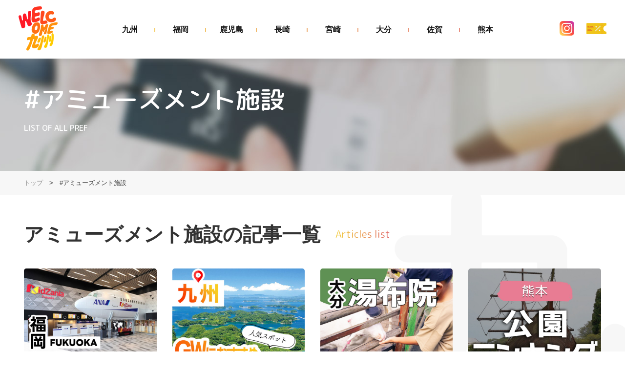

--- FILE ---
content_type: text/html; charset=UTF-8
request_url: https://tyq.jp/s/qkeyword/%E3%82%A2%E3%83%9F%E3%83%A5%E3%83%BC%E3%82%BA%E3%83%A1%E3%83%B3%E3%83%88%E6%96%BD%E8%A8%AD/
body_size: 13034
content:
<!DOCTYPE html> <!--[if IE 8]><html class="ie8" xmlns:fb="http://ogp.me/ns/fb#"><![endif]--><head>  <script defer src="https://www.googletagmanager.com/gtag/js?id=G-X8PW5VBB3R"></script> <script defer src="[data-uri]"></script> <meta http-equiv="Content-Type" content="text/html; charset=UTF-8" /><meta name="viewport" content="width=device-width,initial-scale=1.0"><meta name="format-detection" content="telephone=no"><meta name="theme-color" content="#f2c766"><link rel="icon" href="/image/favicon.ico"><link rel="apple-touch-icon" sizes="180x180" href="/image/apple-touch-icon.png"><meta name="twitter:card" content="summary_large_image" /><meta name="twitter:site" content="@QshuYour" /><meta property="og:type" content="article"><meta property="og:url" content="https://tyq.jp/s/qkeyword/%E3%82%A2%E3%83%9F%E3%83%A5%E3%83%BC%E3%82%BA%E3%83%A1%E3%83%B3%E3%83%88%E6%96%BD%E8%A8%AD/" /><meta property="og:title" content="アミューズメント施設 - 記事一覧"><meta property="og:description" content="「WELCOME九州」は、九州の旅行やグルメ、おでかけ情報を発信しています！九州県内のネタ、ヒト、コトを掘りおこす、すこし変わったサイトです。" /><meta property="og:image" content="https://tyq.jp/image/2023/ogimage.jpg" /><meta property="og:site_name" content="WELCOME九州｜九州の旅行やグルメ、おでかけ情報を発信中" /><meta name="description" content=""><meta name="keywords" content="九州,情報,メディア,アミューズメント施設"><title>アミューズメント施設 - 記事一覧｜WELCOME九州｜九州の旅行やグルメ、おでかけ情報を発信中</title><link rel="stylesheet" media="all" type="text/css" href="/css/normalize.css"><link rel="stylesheet" media="all" type="text/css" href="/css/common2022.css?20260120-1249"><link rel="stylesheet" media="all" type="text/css" href="/css/slider-pro.css?20260120-1249"><link rel="stylesheet" href="/css/magnific-popup.css"><link rel="stylesheet" href="/css/slick-theme.css?20260120-1249"><link rel="stylesheet" href="/css/slick.css"><link rel="stylesheet" media="all" type="text/css" href="/css/article2022.css?20260120-1249" /><link href="https://fonts.googleapis.com/css?family=M+PLUS+Rounded+1c:400,500,800&display=swap" rel="stylesheet"> <script defer src="/js/jquery-1.9.0.min.js"></script> <script defer src="/js/jquery.lazyload.min.js"></script> <script defer src="/js/jquery.overscroll.min.js"></script> <script defer src="/js/jquery.inview.min.js?'.$Ymd.'"></script> <!--[if gte IE 9]><!--> <!--<![endif]--> <!--[if IE 9]><script>var IE9 = true;</script><script src="/js/site-ie9.js?v=1.3.0"></script><link rel="stylesheet" href="/css/site-ie9.css?v=1.3.0"><![endif]--> <!--[if lte IE 9]><html class="lte-ie9"> <![endif]--> <!--[if lte IE 9]> <script src="/js/html5shiv.js"></script> <script src="/js/respond.min.js"></script> <![endif]--> <!--[if lte IE 8]> <script src="http://ajax.googleapis.com/ajax/libs/jquery/1.7.2/jquery.min.js" type="text/javascript"></script> <![endif]--></head><body> <a id="top"></a><article id="main" class="coupon"><div id="menu_wrap"><nav id="pc_menu"><div class="nav_inr"><h1><a href="/" data-wpel-link="internal"><img src="/image/2023/logo.png" alt="WELCOME九州" /></a></h1><div class="r_link"> <a href="https://www.instagram.com/welcome_kyushu/" target="_blank" data-wpel-link="external"> </a> <a href="https://tyq.jp/s/coupon/" class="sp_off" data-wpel-link="internal"> </a></div><ul id="kyushu"><li><a href="https://tyq.jp/s/" data-wpel-link="internal">九州</a></li><li class="elements"><a href="https://tyq.jp/s/category/fukuoka/" data-wpel-link="internal">福岡</a></li><li class="elements"><a href="https://tyq.jp/s/category/kagoshima/" data-wpel-link="internal">鹿児島</a></li><li class="elements"><a href="https://tyq.jp/s/category/ooita/" data-wpel-link="internal">大分</a></li><li class="elements"><a href="https://tyq.jp/s/category/saga/" data-wpel-link="internal">佐賀</a></li><li class="elements"><a href="https://tyq.jp/s/category/miyazaki/" data-wpel-link="internal">宮崎</a></li><li class="elements"><a href="https://tyq.jp/s/category/kumamoto/" data-wpel-link="internal">熊本</a></li><li class="elements"><a href="https://tyq.jp/s/category/nagasaki/" data-wpel-link="internal">長崎</a></li></ul></div></nav><div id="spmenuwarp" class="pc_off"><h1><a href="/" data-wpel-link="internal"><img src="/image/2023/logo.png" alt="WELCOME九州" /></a></h1> <a href="https://www.instagram.com/welcome_kyushu/" taget="_blank" class="insta_link" data-wpel-link="external" target="_blank"> </a> <a href="https://tyq.jp/s/coupon/" class="coupon_link" data-wpel-link="internal"> </a><nav id="navigation" class="pc_off"><div id="sp-menu"><div class="menu_stit"><span class="en">SITE MENU</span></div><ul><li class="link_box01"> <a href="https://tyq.jp/s/" class="link01" data-wpel-link="internal">新着記事</a> <a href="/index.php#ranking" class="link02 spnav_close" data-wpel-link="internal">人気記事</a> <a href="https://tyq.jp/s/feature_list/" class="link03" data-wpel-link="internal">特集一覧</a> <a href="https://tyq.jp/s/" class="link05" data-wpel-link="internal">全県の記事一覧</a></li><li class="link_box02"> <a href="https://tyq.jp/s/category/kagoshima/" data-wpel-link="internal">鹿児島</a> <a href="https://tyq.jp/s/category/saga/" data-wpel-link="internal">佐賀</a> <a href="https://tyq.jp/s/category/nagasaki/" data-wpel-link="internal">長崎</a> <a href="https://tyq.jp/s/category/kumamoto/" data-wpel-link="internal">熊本</a> <a href="https://tyq.jp/s/category/fukuoka/" data-wpel-link="internal">福岡</a> <a href="https://tyq.jp/s/category/ooita/" data-wpel-link="internal">大分</a> <a href="https://tyq.jp/s/category/miyazaki/" data-wpel-link="internal">宮崎</a></li><li class="link_box03"> <a href="/contact/" data-wpel-link="internal">お問い合わせ</a> <a href="https://monstar.jp/" target="_blank" data-wpel-link="external">運営者情報</a> <a href="/privacy/" data-wpel-link="internal">プライバシーポリシー</a></li><li class="link_box04"> <a href="https://www.instagram.com/welcome_kyushu/" target="_blank" data-wpel-link="external"><img src="/image/2022/sp_map_bnr.jpg" /></a> <a href="https://tyq.jp/s/coupon/" data-wpel-link="internal"><img src="/image/sp_coupon_bnr.jpg" /></a></li></ul></div> <br class="cl" /></nav></div></div><div class="box_inr"><h2 class="hasei_tit en">#アミューズメント施設</h2><h3 class="hasei_s_tit en">LIST OF ALL PREF</h3></div></article><div class="pan"><div class="box_inr"><a href="/" data-wpel-link="internal">トップ</a>　>　<p>#アミューズメント施設</p></div></div><section id="article"><div class="con_inr"><section class="article_list"><h2 class="yu b_tit">アミューズメント施設の記事一覧</h2><span class="en sub_tit">Articles list</span><br class="cl"><div class="link_list"><div class="list_box "> <a href="https://tyq.jp/s/10293/" data-wpel-link="internal"><div class="img_area"><img src="/image/dammy.jpg" class="fit_img lazy" data-original="https://tyq.jp/s/wp-content/uploads/2024/05/bannar.jpg"></div> </a><div class="categorys"> <a href="/s/category/fukuoka/" class="ken" data-wpel-link="internal">福岡</a></div> <span class="en day">2024.07.26</span><p><a href="https://tyq.jp/s/10293/" class="yu" data-wpel-link="internal">福岡　家族で楽しむおススメスポット</a></p><div class="tag_list"> <a href="/s/qkeyword/date" data-wpel-link="internal"><span>#</span>date</a> <a href="/s/qkeyword/date-spot" data-wpel-link="internal"><span>#</span>date spot</a> <a href="/s/qkeyword/%e3%82%a2%e3%83%9f%e3%83%a5%e3%83%bc%e3%82%ba%e3%83%a1%e3%83%b3%e3%83%88%e6%96%bd%e8%a8%ad" data-wpel-link="internal"><span>#</span>アミューズメント施設</a> <a href="/s/qkeyword/%e3%83%87%e3%83%bc%e3%83%88" data-wpel-link="internal"><span>#</span>デート</a> <a href="/s/qkeyword/%e3%83%86%e3%83%bc%e3%83%9e%e3%83%91%e3%83%bc%e3%82%af" data-wpel-link="internal"><span>#</span>テーマパーク</a> <a href="/s/qkeyword/%e3%83%89%e3%83%a9%e3%82%a4%e3%83%96" data-wpel-link="internal"><span>#</span>ドライブ</a> <a href="/s/qkeyword/%e5%8b%95%e7%89%a9" data-wpel-link="internal"><span>#</span>動物</a> <a href="/s/qkeyword/%e5%a4%8f%e4%bc%91%e3%81%bf" data-wpel-link="internal"><span>#</span>夏休み</a> <a href="/s/qkeyword/%e5%ae%b6%e6%97%8f%e6%97%85%e8%a1%8c" data-wpel-link="internal"><span>#</span>家族旅行</a> <a href="/s/qkeyword/%e6%83%b3%e3%81%84%e5%87%ba" data-wpel-link="internal"><span>#</span>想い出</a> <a href="/s/qkeyword/%e6%97%85%e8%a1%8c%e3%83%97%e3%83%a9%e3%83%b3%e3%83%bb%e3%82%aa%e3%82%b9%e3%82%b9%e3%83%a1%e3%82%b3%e3%83%bc%e3%82%b9" data-wpel-link="internal"><span>#</span>旅行プラン・オススメコース</a> <a href="/s/qkeyword/%e6%97%a5%e5%b8%b0%e3%82%8a" data-wpel-link="internal"><span>#</span>日帰り</a> <a href="/s/qkeyword/%e6%b0%b4%e6%97%8f%e9%a4%a8" data-wpel-link="internal"><span>#</span>水族館</a> <a href="/s/qkeyword/%e6%b8%a9%e6%b3%89" data-wpel-link="internal"><span>#</span>温泉</a> <a href="/s/qkeyword/%e7%af%80%e7%b4%84%e6%97%85" data-wpel-link="internal"><span>#</span>節約旅</a> <a href="/s/qkeyword/%e8%a6%aa%e5%ad%90%e6%97%85" data-wpel-link="internal"><span>#</span>親子旅</a> <a href="/s/qkeyword/%e8%a6%b3%e5%85%89%e3%83%bb%e6%97%85%e8%a1%8c" data-wpel-link="internal"><span>#</span>観光・旅行</a> <a href="/s/qkeyword/%e9%81%93%e3%81%ae%e9%a7%85" data-wpel-link="internal"><span>#</span>道の駅</a></div></div><div class="list_box "> <a href="https://tyq.jp/s/9892/" data-wpel-link="internal"><div class="img_area"><img src="/image/dammy.jpg" class="fit_img lazy" data-original="https://tyq.jp/s/wp-content/uploads/2023/08/00-2.jpg"></div> </a><div class="categorys"> <a href="/s/category/saga/" class="ken" data-wpel-link="internal">佐賀</a><a href="/s/category/ooita/" class="ken" data-wpel-link="internal">大分</a><a href="/s/category/miyazaki/" class="ken" data-wpel-link="internal">宮崎</a><a href="/s/category/kumamoto/" class="ken" data-wpel-link="internal">熊本</a><a href="/s/category/fukuoka/" class="ken" data-wpel-link="internal">福岡</a><a href="/s/category/nagasaki/" class="ken" data-wpel-link="internal">長崎</a><a href="/s/category/kagoshima/" class="ken" data-wpel-link="internal">鹿児島</a></div> <span class="en day">2024.04.01</span><p><a href="https://tyq.jp/s/9892/" class="yu" data-wpel-link="internal">九州 GWにおすすめ観光地7選</a></p><div class="tag_list"> <a href="/s/qkeyword/%e3%82%a2%e3%82%a6%e3%83%88%e3%83%89%e3%82%a2" data-wpel-link="internal"><span>#</span>アウトドア</a> <a href="/s/qkeyword/%e3%82%a2%e3%82%af%e3%83%86%e3%82%a3%e3%83%93%e3%83%86%e3%82%a3" data-wpel-link="internal"><span>#</span>アクティビティ</a> <a href="/s/qkeyword/%e3%82%a2%e3%83%9f%e3%83%a5%e3%83%bc%e3%82%ba%e3%83%a1%e3%83%b3%e3%83%88%e6%96%bd%e8%a8%ad" data-wpel-link="internal"><span>#</span>アミューズメント施設</a> <a href="/s/qkeyword/%e3%83%86%e3%83%bc%e3%83%9e%e3%83%91%e3%83%bc%e3%82%af" data-wpel-link="internal"><span>#</span>テーマパーク</a> <a href="/s/qkeyword/%e3%83%89%e3%83%a9%e3%82%a4%e3%83%96" data-wpel-link="internal"><span>#</span>ドライブ</a> <a href="/s/qkeyword/%e3%83%9b%e3%83%86%e3%83%ab%e3%83%bb%e6%97%85%e9%a4%a8" data-wpel-link="internal"><span>#</span>ホテル・旅館</a> <a href="/s/qkeyword/%e5%85%ac%e5%9c%92" data-wpel-link="internal"><span>#</span>公園</a> <a href="/s/qkeyword/%e5%8b%95%e7%89%a9" data-wpel-link="internal"><span>#</span>動物</a> <a href="/s/qkeyword/%e5%ae%b6%e6%97%8f%e6%97%85%e8%a1%8c" data-wpel-link="internal"><span>#</span>家族旅行</a> <a href="/s/qkeyword/%e6%97%85%e8%a1%8c%e3%83%97%e3%83%a9%e3%83%b3%e3%83%bb%e3%82%aa%e3%82%b9%e3%82%b9%e3%83%a1%e3%82%b3%e3%83%bc%e3%82%b9" data-wpel-link="internal"><span>#</span>旅行プラン・オススメコース</a> <a href="/s/qkeyword/%e6%97%a5%e5%b8%b0%e3%82%8a" data-wpel-link="internal"><span>#</span>日帰り</a> <a href="/s/qkeyword/%e7%a5%9e%e7%a4%be%e3%83%bb%e5%af%ba" data-wpel-link="internal"><span>#</span>神社・寺</a> <a href="/s/qkeyword/%e8%a6%b3%e5%85%89%e3%83%bb%e6%97%85%e8%a1%8c" data-wpel-link="internal"><span>#</span>観光・旅行</a></div></div><div class="list_box "> <a href="https://tyq.jp/s/10010/" data-wpel-link="internal"><div class="img_area"><img src="/image/dammy.jpg" class="fit_img lazy" data-original="https://tyq.jp/s/wp-content/uploads/2023/10/cb1d6762eb3835ecd2b614a5b67d4d98.jpg"></div> </a><div class="categorys"> <a href="/s/category/ooita/" class="ken" data-wpel-link="internal">大分</a></div> <span class="en day">2023.12.15</span><p><a href="https://tyq.jp/s/10010/" class="yu" data-wpel-link="internal">湯布院 ファミリー旅行 おすすめ7選</a></p><div class="tag_list"> <a href="/s/qkeyword/%e3%82%a2%e3%82%a6%e3%83%88%e3%83%89%e3%82%a2" data-wpel-link="internal"><span>#</span>アウトドア</a> <a href="/s/qkeyword/%e3%82%a2%e3%82%af%e3%83%86%e3%82%a3%e3%83%93%e3%83%86%e3%82%a3" data-wpel-link="internal"><span>#</span>アクティビティ</a> <a href="/s/qkeyword/%e3%82%a2%e3%83%9f%e3%83%a5%e3%83%bc%e3%82%ba%e3%83%a1%e3%83%b3%e3%83%88%e6%96%bd%e8%a8%ad" data-wpel-link="internal"><span>#</span>アミューズメント施設</a> <a href="/s/qkeyword/%e3%82%b7%e3%83%a7%e3%83%83%e3%83%94%e3%83%b3%e3%82%b0" data-wpel-link="internal"><span>#</span>ショッピング</a> <a href="/s/qkeyword/%e3%82%b9%e3%82%a4%e3%83%bc%e3%83%84" data-wpel-link="internal"><span>#</span>スイーツ</a> <a href="/s/qkeyword/%e3%83%86%e3%83%bc%e3%83%9e%e3%83%91%e3%83%bc%e3%82%af" data-wpel-link="internal"><span>#</span>テーマパーク</a> <a href="/s/qkeyword/%e3%83%89%e3%83%a9%e3%82%a4%e3%83%96" data-wpel-link="internal"><span>#</span>ドライブ</a> <a href="/s/qkeyword/%e3%83%9b%e3%83%86%e3%83%ab%e3%83%bb%e6%97%85%e9%a4%a8" data-wpel-link="internal"><span>#</span>ホテル・旅館</a> <a href="/s/qkeyword/%e3%83%a9%e3%83%b3%e3%83%81" data-wpel-link="internal"><span>#</span>ランチ</a> <a href="/s/qkeyword/%e5%8b%95%e7%89%a9" data-wpel-link="internal"><span>#</span>動物</a> <a href="/s/qkeyword/%e5%a4%8f%e4%bc%91%e3%81%bf" data-wpel-link="internal"><span>#</span>夏休み</a> <a href="/s/qkeyword/%e5%ae%b6%e6%97%8f%e6%97%85%e8%a1%8c" data-wpel-link="internal"><span>#</span>家族旅行</a> <a href="/s/qkeyword/%e5%ae%b6%e6%97%8f%e9%a2%a8%e5%91%82" data-wpel-link="internal"><span>#</span>家族風呂</a> <a href="/s/qkeyword/%e6%83%b3%e3%81%84%e5%87%ba" data-wpel-link="internal"><span>#</span>想い出</a> <a href="/s/qkeyword/%e6%97%85%e8%a1%8c%e3%83%97%e3%83%a9%e3%83%b3%e3%83%bb%e3%82%aa%e3%82%b9%e3%82%b9%e3%83%a1%e3%82%b3%e3%83%bc%e3%82%b9" data-wpel-link="internal"><span>#</span>旅行プラン・オススメコース</a> <a href="/s/qkeyword/%e6%97%a5%e5%b8%b0%e3%82%8a" data-wpel-link="internal"><span>#</span>日帰り</a> <a href="/s/qkeyword/%e6%98%a0%e3%81%88%e3%82%b9%e3%83%9d%e3%83%83%e3%83%88" data-wpel-link="internal"><span>#</span>映えスポット</a> <a href="/s/qkeyword/%e7%94%ba%e6%ad%a9%e3%81%8d" data-wpel-link="internal"><span>#</span>町歩き</a> <a href="/s/qkeyword/%e8%a6%b3%e5%85%89%e3%83%bb%e6%97%85%e8%a1%8c" data-wpel-link="internal"><span>#</span>観光・旅行</a></div></div><div class="list_box "> <a href="https://tyq.jp/s/9446/" data-wpel-link="internal"><div class="img_area"><img src="/image/dammy.jpg" class="fit_img lazy" data-original="https://tyq.jp/s/wp-content/uploads/2022/10/5c2ed054963e8e18fd5c6a6078421a07.jpg"></div> </a><div class="categorys"> <a href="/s/category/kumamoto/" class="ken" data-wpel-link="internal">熊本</a></div> <span class="en day">2023.01.25</span><p><a href="https://tyq.jp/s/9446/" class="yu" data-wpel-link="internal">熊本の公園ランキング BEST10</a></p><div class="tag_list"> <a href="/s/qkeyword/%e3%82%a2%e3%82%a6%e3%83%88%e3%83%89%e3%82%a2" data-wpel-link="internal"><span>#</span>アウトドア</a> <a href="/s/qkeyword/%e3%82%a2%e3%82%af%e3%83%86%e3%82%a3%e3%83%93%e3%83%86%e3%82%a3" data-wpel-link="internal"><span>#</span>アクティビティ</a> <a href="/s/qkeyword/%e3%82%a2%e3%83%9f%e3%83%a5%e3%83%bc%e3%82%ba%e3%83%a1%e3%83%b3%e3%83%88%e6%96%bd%e8%a8%ad" data-wpel-link="internal"><span>#</span>アミューズメント施設</a> <a href="/s/qkeyword/%e3%83%89%e3%83%a9%e3%82%a4%e3%83%96" data-wpel-link="internal"><span>#</span>ドライブ</a> <a href="/s/qkeyword/%e5%85%ac%e5%9c%92" data-wpel-link="internal"><span>#</span>公園</a></div></div><div class="list_box "> <a href="https://tyq.jp/s/7956/" data-wpel-link="internal"><div class="img_area"><img src="/image/dammy.jpg" class="fit_img lazy" data-original="https://tyq.jp/s/wp-content/uploads/2022/01/0-1-210x210.jpg"></div> </a><div class="categorys"> <a href="/s/category/ooita/" class="ken" data-wpel-link="internal">大分</a></div> <span class="en day">2022.01.23</span><p><a href="https://tyq.jp/s/7956/" class="yu" data-wpel-link="internal">&#8220;別府温泉 杉乃井ホテル ここがすごい7選&#8221;</a></p><div class="tag_list"> <a href="/s/qkeyword/%e3%82%a2%e3%82%af%e3%83%86%e3%82%a3%e3%83%93%e3%83%86%e3%82%a3" data-wpel-link="internal"><span>#</span>アクティビティ</a> <a href="/s/qkeyword/%e3%82%a2%e3%83%9f%e3%83%a5%e3%83%bc%e3%82%ba%e3%83%a1%e3%83%b3%e3%83%88%e6%96%bd%e8%a8%ad" data-wpel-link="internal"><span>#</span>アミューズメント施設</a> <a href="/s/qkeyword/%e3%83%9b%e3%83%86%e3%83%ab%e3%83%bb%e6%97%85%e9%a4%a8" data-wpel-link="internal"><span>#</span>ホテル・旅館</a> <a href="/s/qkeyword/%e5%ae%b6%e6%97%8f%e6%97%85%e8%a1%8c" data-wpel-link="internal"><span>#</span>家族旅行</a> <a href="/s/qkeyword/%e5%ae%b6%e6%97%8f%e9%a2%a8%e5%91%82" data-wpel-link="internal"><span>#</span>家族風呂</a> <a href="/s/qkeyword/%e6%b0%b4%e9%81%8a%e3%81%b3%e3%83%bb%e5%b7%9d%e9%81%8a%e3%81%b3" data-wpel-link="internal"><span>#</span>水遊び・川遊び</a> <a href="/s/qkeyword/%e6%b8%a9%e6%b3%89" data-wpel-link="internal"><span>#</span>温泉</a></div></div><div class="list_box "> <a href="https://tyq.jp/s/3380/" data-wpel-link="internal"><div class="img_area"><img src="/image/dammy.jpg" class="fit_img lazy" data-original="https://tyq.jp/s/wp-content/uploads/2019/11/12-400x210.jpg"></div> </a><div class="categorys"> <a href="/s/category/fukuoka/" class="ken" data-wpel-link="internal">福岡</a></div> <span class="en day">2019.11.19</span><p><a href="https://tyq.jp/s/3380/" class="yu" data-wpel-link="internal">チョキをすりこんだらジャンケンに勝てるか！？</a></p><div class="tag_list"> <a href="/s/qkeyword/%e3%82%a2%e3%83%9f%e3%83%a5%e3%83%bc%e3%82%ba%e3%83%a1%e3%83%b3%e3%83%88%e6%96%bd%e8%a8%ad" data-wpel-link="internal"><span>#</span>アミューズメント施設</a> <a href="/s/qkeyword/%e3%83%81%e3%83%a3%e3%83%ac%e3%83%b3%e3%82%b8" data-wpel-link="internal"><span>#</span>チャレンジ</a></div></div><div class="list_box "> <a href="https://tyq.jp/s/2692/" data-wpel-link="internal"><div class="img_area"><img src="/image/dammy.jpg" class="fit_img lazy" data-original="https://tyq.jp/s/wp-content/uploads/2019/10/0-1.jpg"></div> </a><div class="categorys"> <a href="/s/category/fukuoka/" class="ken" data-wpel-link="internal">福岡</a></div> <span class="en day">2019.10.25</span><p><a href="https://tyq.jp/s/2692/" class="yu" data-wpel-link="internal">潰れたスペースワールドって今どうなってるの！？</a></p><div class="tag_list"> <a href="/s/qkeyword/%e3%82%a2%e3%83%9f%e3%83%a5%e3%83%bc%e3%82%ba%e3%83%a1%e3%83%b3%e3%83%88%e6%96%bd%e8%a8%ad" data-wpel-link="internal"><span>#</span>アミューズメント施設</a> <a href="/s/qkeyword/%e3%83%86%e3%83%bc%e3%83%9e%e3%83%91%e3%83%bc%e3%82%af" data-wpel-link="internal"><span>#</span>テーマパーク</a> <a href="/s/qkeyword/%e8%aa%bf%e6%9f%bb" data-wpel-link="internal"><span>#</span>調査</a></div></div><div class="list_box "> <a href="https://tyq.jp/s/976/" data-wpel-link="internal"><div class="img_area"><img src="/image/dammy.jpg" class="fit_img lazy" data-original="https://tyq.jp/s/wp-content/uploads/2019/08/f73e9d1e08cda8b1303de95294866f15-400x210.jpg"></div> </a><div class="categorys"> <a href="/s/category/fukuoka/" class="ken" data-wpel-link="internal">福岡</a></div> <span class="en day">2019.08.07</span><p><a href="https://tyq.jp/s/976/" class="yu" data-wpel-link="internal">[福岡] 3列シートの旅／野田家の場合</a></p><div class="tag_list"> <a href="/s/qkeyword/%e3%82%a2%e3%83%9f%e3%83%a5%e3%83%bc%e3%82%ba%e3%83%a1%e3%83%b3%e3%83%88%e6%96%bd%e8%a8%ad" data-wpel-link="internal"><span>#</span>アミューズメント施設</a> <a href="/s/qkeyword/%e3%83%89%e3%83%a9%e3%82%a4%e3%83%96" data-wpel-link="internal"><span>#</span>ドライブ</a> <a href="/s/qkeyword/%e5%ae%b6%e6%97%8f%e6%97%85%e8%a1%8c" data-wpel-link="internal"><span>#</span>家族旅行</a> <a href="/s/qkeyword/%e5%ae%b6%e6%97%8f%e9%a2%a8%e5%91%82" data-wpel-link="internal"><span>#</span>家族風呂</a> <a href="/s/qkeyword/%e6%b8%a9%e6%b3%89" data-wpel-link="internal"><span>#</span>温泉</a> <a href="/s/qkeyword/%e8%a6%b3%e5%85%89%e3%83%bb%e6%97%85%e8%a1%8c" data-wpel-link="internal"><span>#</span>観光・旅行</a></div></div></div></section></div></section><section class="ranking"><div class="con_inr"><h2 class="yu b_tit">よく見られている記事</h2><span class="en sub_tit">PICKUP</span><br class="cl"><div class="btn_list" id="sp_scroll"><div class="btn_wrap"><p class="sort_btn active" id="list_all">九州全域</p><p class="sort_btn" id="list_nagasaki">長崎</p><p class="sort_btn" id="list_miyazaki">宮崎</p><p class="sort_btn" id="list_kagoshima">鹿児島</p><p class="sort_btn" id="list_kumamoto">熊本</p><p class="sort_btn" id="list_saga">佐賀</p><p class="sort_btn" id="list_fukuoka">福岡</p><p class="sort_btn" id="list_ooita">大分</p></div></div><div class="link_list list_all active"><div class="list_box "> <a href="https://tyq.jp/s/2692/" data-wpel-link="internal"><div class="img_area"><img src="https://tyq.jp/s/wp-content/uploads/2019/10/0-1.jpg" class="fit_img lazy" data-original="https://tyq.jp/s/wp-content/uploads/2019/10/0-1.jpg"></div> </a><div class="categorys"> <a href="/s/category/fukuoka/" class="ken" data-wpel-link="internal">福岡</a></div> <span class="en day">2019.10.25</span><p><a href="#" class="yu">潰れたスペースワールドって今どうなってるの！？</a></p><div class="tag_list"> <a href="/s/qkeyword/%e3%82%a2%e3%83%9f%e3%83%a5%e3%83%bc%e3%82%ba%e3%83%a1%e3%83%b3%e3%83%88%e6%96%bd%e8%a8%ad" data-wpel-link="internal"><span>#</span>アミューズメント施設</a> <a href="/s/qkeyword/%e3%83%86%e3%83%bc%e3%83%9e%e3%83%91%e3%83%bc%e3%82%af" data-wpel-link="internal"><span>#</span>テーマパーク</a> <a href="/s/qkeyword/%e8%aa%bf%e6%9f%bb" data-wpel-link="internal"><span>#</span>調査</a></div></div><div class="list_box "> <a href="https://tyq.jp/s/7461/" data-wpel-link="internal"><div class="img_area"><img src="https://tyq.jp/s/wp-content/uploads/2021/10/0-12-210x210.jpg" class="fit_img lazy" data-original="https://tyq.jp/s/wp-content/uploads/2021/10/0-12-210x210.jpg"></div> </a><div class="categorys"> <a href="/s/category/kumamoto/" class="ken" data-wpel-link="internal">熊本</a></div> <span class="en day">2021.10.09</span><p><a href="#" class="yu">夜遊びまとめ～熊本～</a></p><div class="tag_list"> <a href="/s/qkeyword/%e3%82%a2%e3%82%af%e3%83%86%e3%82%a3%e3%83%93%e3%83%86%e3%82%a3" data-wpel-link="internal"><span>#</span>アクティビティ</a> <a href="/s/qkeyword/%e3%82%b9%e3%83%8a%e3%83%83%e3%82%af" data-wpel-link="internal"><span>#</span>スナック</a> <a href="/s/qkeyword/%e3%83%87%e3%83%bc%e3%83%88" data-wpel-link="internal"><span>#</span>デート</a> <a href="/s/qkeyword/%e3%83%8a%e3%82%a4%e3%83%88%e3%82%b9%e3%83%9d%e3%83%83%e3%83%88" data-wpel-link="internal"><span>#</span>ナイトスポット</a> <a href="/s/qkeyword/%e5%a4%9c%e9%81%8a%e3%81%b3" data-wpel-link="internal"><span>#</span>夜遊び</a></div></div><div class="list_box "> <a href="https://tyq.jp/s/4225/" data-wpel-link="internal"><div class="img_area"><img src="https://tyq.jp/s/wp-content/uploads/2020/01/0-1-2-1.jpg" class="fit_img lazy" data-original="https://tyq.jp/s/wp-content/uploads/2020/01/0-1-2-1.jpg"></div> </a><div class="categorys"> <a href="/s/category/nagasaki/" class="ken" data-wpel-link="internal">長崎</a></div> <span class="en day">2020.01.13</span><p><a href="#" class="yu">【長崎】フライパン３分で店の味！！長崎が全国に誇る雲仙ハムを語ろうか…！</a></p><div class="tag_list"> <a href="/s/qkeyword/%e3%81%8a%e5%8f%96%e3%82%8a%e5%af%84%e3%81%9b%e3%83%bb%e9%80%9a%e8%b2%a9" data-wpel-link="internal"><span>#</span>お取り寄せ・通販</a> <a href="/s/qkeyword/%e3%81%8a%e5%9c%9f%e7%94%a3" data-wpel-link="internal"><span>#</span>お土産</a> <a href="/s/qkeyword/%e3%82%b0%e3%83%ab%e3%83%a1" data-wpel-link="internal"><span>#</span>グルメ</a> <a href="/s/qkeyword/%e8%82%89" data-wpel-link="internal"><span>#</span>肉</a></div></div><div class="list_box "> <a href="https://tyq.jp/s/7693/" data-wpel-link="internal"><div class="img_area"><img src="https://tyq.jp/s/wp-content/uploads/2021/11/0-3-210x210.jpg" class="fit_img lazy" data-original="https://tyq.jp/s/wp-content/uploads/2021/11/0-3-210x210.jpg"></div> </a><div class="categorys"> <a href="/s/category/ooita/" class="ken" data-wpel-link="internal">大分</a><a href="/s/category/kumamoto/" class="ken" data-wpel-link="internal">熊本</a><a href="/s/category/fukuoka/" class="ken" data-wpel-link="internal">福岡</a><a href="/s/category/kagoshima/" class="ken" data-wpel-link="internal">鹿児島</a></div> <span class="en day">2021.11.10</span><p><a href="#" class="yu">九州 一度は行きたい ジブリの世界</a></p><div class="tag_list"> <a href="/s/qkeyword/%e3%83%89%e3%83%a9%e3%82%a4%e3%83%96" data-wpel-link="internal"><span>#</span>ドライブ</a> <a href="/s/qkeyword/%e3%83%91%e3%83%af%e3%83%bc%e3%82%b9%e3%83%9d%e3%83%83%e3%83%88" data-wpel-link="internal"><span>#</span>パワースポット</a> <a href="/s/qkeyword/%e6%98%a0%e3%81%88%e3%82%b9%e3%83%9d%e3%83%83%e3%83%88" data-wpel-link="internal"><span>#</span>映えスポット</a> <a href="/s/qkeyword/%e7%a5%9e%e7%a4%be%e3%83%bb%e5%af%ba" data-wpel-link="internal"><span>#</span>神社・寺</a> <a href="/s/qkeyword/%e7%b5%b6%e6%99%af" data-wpel-link="internal"><span>#</span>絶景</a></div></div><div class="list_box "> <a href="https://tyq.jp/s/7276/" data-wpel-link="internal"><div class="img_area"><img src="https://tyq.jp/s/wp-content/uploads/2021/09/2021-09-13-2-374x210.png" class="fit_img lazy" data-original="https://tyq.jp/s/wp-content/uploads/2021/09/2021-09-13-2-374x210.png"></div> </a><div class="categorys"> <a href="/s/category/miyazaki/" class="ken" data-wpel-link="internal">宮崎</a></div> <span class="en day">2021.09.13</span><p><a href="#" class="yu">シーガイア オーシャンドーム跡地〜今どうなってる？</a></p><div class="tag_list"> <a href="/s/qkeyword/b%e7%b4%9a%e7%8f%8d%e3%82%b9%e3%83%9d%e3%83%83%e3%83%88" data-wpel-link="internal"><span>#</span>B級珍スポット</a> <a href="/s/qkeyword/%e3%83%86%e3%83%bc%e3%83%9e%e3%83%91%e3%83%bc%e3%82%af" data-wpel-link="internal"><span>#</span>テーマパーク</a> <a href="/s/qkeyword/%e8%aa%bf%e6%9f%bb" data-wpel-link="internal"><span>#</span>調査</a> <a href="/s/qkeyword/%e9%96%89%e5%ba%97" data-wpel-link="internal"><span>#</span>閉店</a></div></div><div class="list_box "> <a href="https://tyq.jp/s/7671/" data-wpel-link="internal"><div class="img_area"><img src="https://tyq.jp/s/wp-content/uploads/2021/11/0-6-210x210.jpg" class="fit_img lazy" data-original="https://tyq.jp/s/wp-content/uploads/2021/11/0-6-210x210.jpg"></div> </a><div class="categorys"> <a href="/s/category/saga/" class="ken" data-wpel-link="internal">佐賀</a><a href="/s/category/ooita/" class="ken" data-wpel-link="internal">大分</a><a href="/s/category/kumamoto/" class="ken" data-wpel-link="internal">熊本</a><a href="/s/category/fukuoka/" class="ken" data-wpel-link="internal">福岡</a></div> <span class="en day">2021.11.04</span><p><a href="#" class="yu">金運パワースポット 7選</a></p><div class="tag_list"> <a href="/s/qkeyword/%e3%83%91%e3%83%af%e3%83%bc%e3%82%b9%e3%83%9d%e3%83%83%e3%83%88" data-wpel-link="internal"><span>#</span>パワースポット</a> <a href="/s/qkeyword/%e6%98%a0%e3%81%88%e3%82%b9%e3%83%9d%e3%83%83%e3%83%88" data-wpel-link="internal"><span>#</span>映えスポット</a> <a href="/s/qkeyword/%e7%a5%9e%e7%a4%be%e3%83%bb%e5%af%ba" data-wpel-link="internal"><span>#</span>神社・寺</a></div></div><div class="list_box "> <a href="https://tyq.jp/s/7523/" data-wpel-link="internal"><div class="img_area"><img src="https://tyq.jp/s/wp-content/uploads/2021/10/0-7-210x210.jpg" class="fit_img lazy" data-original="https://tyq.jp/s/wp-content/uploads/2021/10/0-7-210x210.jpg"></div> </a><div class="categorys"> <a href="/s/category/saga/" class="ken" data-wpel-link="internal">佐賀</a><a href="/s/category/ooita/" class="ken" data-wpel-link="internal">大分</a><a href="/s/category/kumamoto/" class="ken" data-wpel-link="internal">熊本</a><a href="/s/category/fukuoka/" class="ken" data-wpel-link="internal">福岡</a><a href="/s/category/nagasaki/" class="ken" data-wpel-link="internal">長崎</a><a href="/s/category/kagoshima/" class="ken" data-wpel-link="internal">鹿児島</a></div> <span class="en day">2021.10.15</span><p><a href="#" class="yu">聖地巡礼 7選</a></p><div class="tag_list"> <a href="/s/qkeyword/b%e7%b4%9a%e7%8f%8d%e3%82%b9%e3%83%9d%e3%83%83%e3%83%88" data-wpel-link="internal"><span>#</span>B級珍スポット</a> <a href="/s/qkeyword/%e3%83%91%e3%83%af%e3%83%bc%e3%82%b9%e3%83%9d%e3%83%83%e3%83%88" data-wpel-link="internal"><span>#</span>パワースポット</a> <a href="/s/qkeyword/%e6%98%a0%e3%81%88%e3%82%b9%e3%83%9d%e3%83%83%e3%83%88" data-wpel-link="internal"><span>#</span>映えスポット</a> <a href="/s/qkeyword/%e7%a5%9e%e7%a4%be%e3%83%bb%e5%af%ba" data-wpel-link="internal"><span>#</span>神社・寺</a> <a href="/s/qkeyword/%e7%b5%b6%e6%99%af" data-wpel-link="internal"><span>#</span>絶景</a> <a href="/s/qkeyword/%e8%a6%b3%e5%85%89%e3%83%bb%e6%97%85%e8%a1%8c" data-wpel-link="internal"><span>#</span>観光・旅行</a></div></div><div class="list_box "> <a href="https://tyq.jp/s/7368/" data-wpel-link="internal"><div class="img_area"><img src="https://tyq.jp/s/wp-content/uploads/2021/10/0-18-210x210.jpg" class="fit_img lazy" data-original="https://tyq.jp/s/wp-content/uploads/2021/10/0-18-210x210.jpg"></div> </a><div class="categorys"> <a href="/s/category/fukuoka/" class="ken" data-wpel-link="internal">福岡</a></div> <span class="en day">2021.10.02</span><p><a href="#" class="yu">夜遊びまとめ〜福岡～</a></p><div class="tag_list"> <a href="/s/qkeyword/%e3%82%a2%e3%82%af%e3%83%86%e3%82%a3%e3%83%93%e3%83%86%e3%82%a3" data-wpel-link="internal"><span>#</span>アクティビティ</a> <a href="/s/qkeyword/%e3%82%ab%e3%83%95%e3%82%a7%e3%83%bb%e5%96%ab%e8%8c%b6%e5%ba%97" data-wpel-link="internal"><span>#</span>カフェ・喫茶店</a> <a href="/s/qkeyword/%e3%82%b0%e3%83%ab%e3%83%a1" data-wpel-link="internal"><span>#</span>グルメ</a> <a href="/s/qkeyword/%e3%83%87%e3%83%bc%e3%83%88" data-wpel-link="internal"><span>#</span>デート</a> <a href="/s/qkeyword/%e3%83%8a%e3%82%a4%e3%83%88%e3%82%b9%e3%83%9d%e3%83%83%e3%83%88" data-wpel-link="internal"><span>#</span>ナイトスポット</a> <a href="/s/qkeyword/%e5%a4%9c%e9%81%8a%e3%81%b3" data-wpel-link="internal"><span>#</span>夜遊び</a> <a href="/s/qkeyword/%e5%b1%85%e9%85%92%e5%b1%8b" data-wpel-link="internal"><span>#</span>居酒屋</a> <a href="/s/qkeyword/%e5%b1%8b%e5%8f%b0" data-wpel-link="internal"><span>#</span>屋台</a> <a href="/s/qkeyword/%e8%a6%b3%e5%85%89%e3%83%bb%e6%97%85%e8%a1%8c" data-wpel-link="internal"><span>#</span>観光・旅行</a></div></div></div><div class="link_list list_nagasaki"><div class="list_box"> <a href="https://tyq.jp/s/4225/" data-wpel-link="internal"><div class="img_area"><img src="https://tyq.jp/s/wp-content/uploads/2020/01/0-1-2-1.jpg" class="fit_img lazy" data-original="https://tyq.jp/s/wp-content/uploads/2020/01/0-1-2-1.jpg"></div> </a> <a href="/s/category/nagasaki/" class="ken" data-wpel-link="internal">長崎</a><span class="en day">2020.01.13</span><p><a href="#" class="yu">【長崎】フライパン３分で店の味！！長崎が全国に誇る雲仙ハムを語ろうか…！</a></p><div class="tag_list"> <a href="/s/qkeyword/%e3%81%8a%e5%8f%96%e3%82%8a%e5%af%84%e3%81%9b%e3%83%bb%e9%80%9a%e8%b2%a9" data-wpel-link="internal"><span>#</span>お取り寄せ・通販</a> <a href="/s/qkeyword/%e3%81%8a%e5%9c%9f%e7%94%a3" data-wpel-link="internal"><span>#</span>お土産</a> <a href="/s/qkeyword/%e3%82%b0%e3%83%ab%e3%83%a1" data-wpel-link="internal"><span>#</span>グルメ</a> <a href="/s/qkeyword/%e8%82%89" data-wpel-link="internal"><span>#</span>肉</a></div></div><div class="list_box"> <a href="https://tyq.jp/s/7523/" data-wpel-link="internal"><div class="img_area"><img src="https://tyq.jp/s/wp-content/uploads/2021/10/0-7-210x210.jpg" class="fit_img lazy" data-original="https://tyq.jp/s/wp-content/uploads/2021/10/0-7-210x210.jpg"></div> </a> <a href="/s/category/saga/" class="ken" data-wpel-link="internal">佐賀</a><a href="/s/category/ooita/" class="ken" data-wpel-link="internal">大分</a><a href="/s/category/kumamoto/" class="ken" data-wpel-link="internal">熊本</a><a href="/s/category/fukuoka/" class="ken" data-wpel-link="internal">福岡</a><a href="/s/category/nagasaki/" class="ken" data-wpel-link="internal">長崎</a><a href="/s/category/kagoshima/" class="ken" data-wpel-link="internal">鹿児島</a><span class="en day">2021.10.15</span><p><a href="#" class="yu">聖地巡礼 7選</a></p><div class="tag_list"> <a href="/s/qkeyword/b%e7%b4%9a%e7%8f%8d%e3%82%b9%e3%83%9d%e3%83%83%e3%83%88" data-wpel-link="internal"><span>#</span>B級珍スポット</a> <a href="/s/qkeyword/%e3%83%91%e3%83%af%e3%83%bc%e3%82%b9%e3%83%9d%e3%83%83%e3%83%88" data-wpel-link="internal"><span>#</span>パワースポット</a> <a href="/s/qkeyword/%e6%98%a0%e3%81%88%e3%82%b9%e3%83%9d%e3%83%83%e3%83%88" data-wpel-link="internal"><span>#</span>映えスポット</a> <a href="/s/qkeyword/%e7%a5%9e%e7%a4%be%e3%83%bb%e5%af%ba" data-wpel-link="internal"><span>#</span>神社・寺</a> <a href="/s/qkeyword/%e7%b5%b6%e6%99%af" data-wpel-link="internal"><span>#</span>絶景</a> <a href="/s/qkeyword/%e8%a6%b3%e5%85%89%e3%83%bb%e6%97%85%e8%a1%8c" data-wpel-link="internal"><span>#</span>観光・旅行</a></div></div><div class="list_box"> <a href="https://tyq.jp/s/7582/" data-wpel-link="internal"><div class="img_area"><img src="https://tyq.jp/s/wp-content/uploads/2021/10/0-3-210x210.jpg" class="fit_img lazy" data-original="https://tyq.jp/s/wp-content/uploads/2021/10/0-3-210x210.jpg"></div> </a> <a href="/s/category/saga/" class="ken" data-wpel-link="internal">佐賀</a><a href="/s/category/ooita/" class="ken" data-wpel-link="internal">大分</a><a href="/s/category/miyazaki/" class="ken" data-wpel-link="internal">宮崎</a><a href="/s/category/kumamoto/" class="ken" data-wpel-link="internal">熊本</a><a href="/s/category/fukuoka/" class="ken" data-wpel-link="internal">福岡</a><a href="/s/category/nagasaki/" class="ken" data-wpel-link="internal">長崎</a><a href="/s/category/kagoshima/" class="ken" data-wpel-link="internal">鹿児島</a><span class="en day">2021.10.24</span><p><a href="#" class="yu">サウナBEST12〜九州</a></p><div class="tag_list"> <a href="/s/qkeyword/%e3%82%b5%e3%82%a6%e3%83%8a" data-wpel-link="internal"><span>#</span>サウナ</a> <a href="/s/qkeyword/%e3%83%a9%e3%83%b3%e3%82%ad%e3%83%b3%e3%82%b0" data-wpel-link="internal"><span>#</span>ランキング</a></div></div><div class="list_box"> <a href="https://tyq.jp/s/8003/" data-wpel-link="internal"><div class="img_area"><img src="https://tyq.jp/s/wp-content/uploads/2022/01/0-210x210.jpg" class="fit_img lazy" data-original="https://tyq.jp/s/wp-content/uploads/2022/01/0-210x210.jpg"></div> </a> <a href="/s/category/saga/" class="ken" data-wpel-link="internal">佐賀</a><a href="/s/category/ooita/" class="ken" data-wpel-link="internal">大分</a><a href="/s/category/miyazaki/" class="ken" data-wpel-link="internal">宮崎</a><a href="/s/category/kumamoto/" class="ken" data-wpel-link="internal">熊本</a><a href="/s/category/fukuoka/" class="ken" data-wpel-link="internal">福岡</a><a href="/s/category/nagasaki/" class="ken" data-wpel-link="internal">長崎</a><a href="/s/category/kagoshima/" class="ken" data-wpel-link="internal">鹿児島</a><span class="en day">2022.01.31</span><p><a href="#" class="yu">異世界なスポット 九州</a></p><div class="tag_list"> <a href="/s/qkeyword/b%e7%b4%9a%e7%8f%8d%e3%82%b9%e3%83%9d%e3%83%83%e3%83%88" data-wpel-link="internal"><span>#</span>B級珍スポット</a> <a href="/s/qkeyword/%e3%83%91%e3%83%af%e3%83%bc%e3%82%b9%e3%83%9d%e3%83%83%e3%83%88" data-wpel-link="internal"><span>#</span>パワースポット</a> <a href="/s/qkeyword/%e6%98%a0%e3%81%88%e3%82%b9%e3%83%9d%e3%83%83%e3%83%88" data-wpel-link="internal"><span>#</span>映えスポット</a> <a href="/s/qkeyword/%e6%ad%b4%e5%8f%b2" data-wpel-link="internal"><span>#</span>歴史</a> <a href="/s/qkeyword/%e7%b5%b6%e6%99%af" data-wpel-link="internal"><span>#</span>絶景</a> <a href="/s/qkeyword/%e8%a6%b3%e5%85%89%e3%83%bb%e6%97%85%e8%a1%8c" data-wpel-link="internal"><span>#</span>観光・旅行</a></div></div><div class="list_box"> <a href="https://tyq.jp/s/7831/" data-wpel-link="internal"><div class="img_area"><img src="https://tyq.jp/s/wp-content/uploads/2021/12/0-2-210x210.jpg" class="fit_img lazy" data-original="https://tyq.jp/s/wp-content/uploads/2021/12/0-2-210x210.jpg"></div> </a> <a href="/s/category/ooita/" class="ken" data-wpel-link="internal">大分</a><a href="/s/category/kumamoto/" class="ken" data-wpel-link="internal">熊本</a><a href="/s/category/fukuoka/" class="ken" data-wpel-link="internal">福岡</a><a href="/s/category/nagasaki/" class="ken" data-wpel-link="internal">長崎</a><a href="/s/category/kagoshima/" class="ken" data-wpel-link="internal">鹿児島</a><span class="en day">2021.12.17</span><p><a href="#" class="yu">九州の動物園ランキング 7選</a></p><div class="tag_list"> <a href="/s/qkeyword/%e3%82%a2%e3%82%af%e3%83%86%e3%82%a3%e3%83%93%e3%83%86%e3%82%a3" data-wpel-link="internal"><span>#</span>アクティビティ</a> <a href="/s/qkeyword/%e5%8b%95%e7%89%a9" data-wpel-link="internal"><span>#</span>動物</a> <a href="/s/qkeyword/%e5%a4%8f%e4%bc%91%e3%81%bf" data-wpel-link="internal"><span>#</span>夏休み</a> <a href="/s/qkeyword/%e5%ae%b6%e6%97%8f%e6%97%85%e8%a1%8c" data-wpel-link="internal"><span>#</span>家族旅行</a> <a href="/s/qkeyword/%e6%97%a5%e5%b8%b0%e3%82%8a" data-wpel-link="internal"><span>#</span>日帰り</a></div></div><div class="list_box"> <a href="https://tyq.jp/s/9411/" data-wpel-link="internal"><div class="img_area"><img src="https://tyq.jp/s/wp-content/uploads/2022/11/cac512a4b1a00a18fef4fa4a5f4902b5.jpg" class="fit_img lazy" data-original="https://tyq.jp/s/wp-content/uploads/2022/11/cac512a4b1a00a18fef4fa4a5f4902b5.jpg"></div> </a> <a href="/s/category/nagasaki/" class="ken" data-wpel-link="internal">長崎</a><span class="en day">2022.11.17</span><p><a href="#" class="yu">長崎 ミシュランまとめ</a></p><div class="tag_list"> <a href="/s/qkeyword/%e3%81%8a%e9%85%92" data-wpel-link="internal"><span>#</span>お酒</a> <a href="/s/qkeyword/%e3%82%b0%e3%83%ab%e3%83%a1" data-wpel-link="internal"><span>#</span>グルメ</a> <a href="/s/qkeyword/%e3%83%87%e3%83%bc%e3%83%88" data-wpel-link="internal"><span>#</span>デート</a> <a href="/s/qkeyword/%e3%83%9f%e3%82%b7%e3%83%a5%e3%83%a9%e3%83%b3" data-wpel-link="internal"><span>#</span>ミシュラン</a> <a href="/s/qkeyword/%e3%83%a9%e3%83%b3%e3%83%81" data-wpel-link="internal"><span>#</span>ランチ</a> <a href="/s/qkeyword/%e8%82%89" data-wpel-link="internal"><span>#</span>肉</a> <a href="/s/qkeyword/%e8%b4%85%e6%b2%a2%e3%83%bb%e3%81%94%e8%a4%92%e7%be%8e" data-wpel-link="internal"><span>#</span>贅沢・ご褒美</a> <a href="/s/qkeyword/%e9%87%8e%e8%8f%9c" data-wpel-link="internal"><span>#</span>野菜</a> <a href="/s/qkeyword/%e9%a3%9f%e3%81%b9%e6%af%94%e3%81%b9" data-wpel-link="internal"><span>#</span>食べ比べ</a></div></div><div class="list_box"> <a href="https://tyq.jp/s/7924/" data-wpel-link="internal"><div class="img_area"><img src="https://tyq.jp/s/wp-content/uploads/2022/01/0-2-210x210.jpg" class="fit_img lazy" data-original="https://tyq.jp/s/wp-content/uploads/2022/01/0-2-210x210.jpg"></div> </a> <a href="/s/category/nagasaki/" class="ken" data-wpel-link="internal">長崎</a><span class="en day">2022.01.11</span><p><a href="#" class="yu">珍スポットまとめ 長崎</a></p><div class="tag_list"> <a href="/s/qkeyword/b%e7%b4%9a%e7%8f%8d%e3%82%b9%e3%83%9d%e3%83%83%e3%83%88" data-wpel-link="internal"><span>#</span>B級珍スポット</a> <a href="/s/qkeyword/%e3%83%91%e3%83%af%e3%83%bc%e3%82%b9%e3%83%9d%e3%83%83%e3%83%88" data-wpel-link="internal"><span>#</span>パワースポット</a> <a href="/s/qkeyword/%e6%98%a0%e3%81%88%e3%82%b9%e3%83%9d%e3%83%83%e3%83%88" data-wpel-link="internal"><span>#</span>映えスポット</a> <a href="/s/qkeyword/%e6%ad%b4%e5%8f%b2" data-wpel-link="internal"><span>#</span>歴史</a> <a href="/s/qkeyword/%e8%a6%b3%e5%85%89%e3%83%bb%e6%97%85%e8%a1%8c" data-wpel-link="internal"><span>#</span>観光・旅行</a></div></div><div class="list_box"> <a href="https://tyq.jp/s/7095/" data-wpel-link="internal"><div class="img_area"><img src="https://tyq.jp/s/wp-content/uploads/2021/07/0-1-2-1.jpg" class="fit_img lazy" data-original="https://tyq.jp/s/wp-content/uploads/2021/07/0-1-2-1.jpg"></div> </a> <a href="/s/category/saga/" class="ken" data-wpel-link="internal">佐賀</a><a href="/s/category/ooita/" class="ken" data-wpel-link="internal">大分</a><a href="/s/category/miyazaki/" class="ken" data-wpel-link="internal">宮崎</a><a href="/s/category/%e6%b2%96%e7%b8%84/" class="ken" data-wpel-link="internal">沖縄</a><a href="/s/category/kumamoto/" class="ken" data-wpel-link="internal">熊本</a><a href="/s/category/fukuoka/" class="ken" data-wpel-link="internal">福岡</a><a href="/s/category/nagasaki/" class="ken" data-wpel-link="internal">長崎</a><a href="/s/category/kagoshima/" class="ken" data-wpel-link="internal">鹿児島</a><span class="en day">2021.07.31</span><p><a href="#" class="yu">この漫画のここがすごい！九州の漫画家特集</a></p><div class="tag_list"> <a href="/s/qkeyword/%e3%82%ab%e3%83%ab%e3%83%81%e3%83%a3%e3%83%bc" data-wpel-link="internal"><span>#</span>カルチャー</a> <a href="/s/qkeyword/%e9%9b%91%e8%ab%87" data-wpel-link="internal"><span>#</span>雑談</a></div></div></div><div class="link_list list_miyazaki"><div class="list_box"> <a href="https://tyq.jp/s/7276/" data-wpel-link="internal"><div class="img_area"><img src="https://tyq.jp/s/wp-content/uploads/2021/09/2021-09-13-2-374x210.png" class="fit_img lazy" data-original="https://tyq.jp/s/wp-content/uploads/2021/09/2021-09-13-2-374x210.png"></div> </a> <a href="/s/category/miyazaki/" class="ken" data-wpel-link="internal">宮崎</a><span class="en day">2021.09.13</span><p><a href="#" class="yu">シーガイア オーシャンドーム跡地〜今どうなってる？</a></p><div class="tag_list"> <a href="/s/qkeyword/b%e7%b4%9a%e7%8f%8d%e3%82%b9%e3%83%9d%e3%83%83%e3%83%88" data-wpel-link="internal"><span>#</span>B級珍スポット</a> <a href="/s/qkeyword/%e3%83%86%e3%83%bc%e3%83%9e%e3%83%91%e3%83%bc%e3%82%af" data-wpel-link="internal"><span>#</span>テーマパーク</a> <a href="/s/qkeyword/%e8%aa%bf%e6%9f%bb" data-wpel-link="internal"><span>#</span>調査</a> <a href="/s/qkeyword/%e9%96%89%e5%ba%97" data-wpel-link="internal"><span>#</span>閉店</a></div></div><div class="list_box"> <a href="https://tyq.jp/s/7582/" data-wpel-link="internal"><div class="img_area"><img src="https://tyq.jp/s/wp-content/uploads/2021/10/0-3-210x210.jpg" class="fit_img lazy" data-original="https://tyq.jp/s/wp-content/uploads/2021/10/0-3-210x210.jpg"></div> </a> <a href="/s/category/saga/" class="ken" data-wpel-link="internal">佐賀</a><a href="/s/category/ooita/" class="ken" data-wpel-link="internal">大分</a><a href="/s/category/miyazaki/" class="ken" data-wpel-link="internal">宮崎</a><a href="/s/category/kumamoto/" class="ken" data-wpel-link="internal">熊本</a><a href="/s/category/fukuoka/" class="ken" data-wpel-link="internal">福岡</a><a href="/s/category/nagasaki/" class="ken" data-wpel-link="internal">長崎</a><a href="/s/category/kagoshima/" class="ken" data-wpel-link="internal">鹿児島</a><span class="en day">2021.10.24</span><p><a href="#" class="yu">サウナBEST12〜九州</a></p><div class="tag_list"> <a href="/s/qkeyword/%e3%82%b5%e3%82%a6%e3%83%8a" data-wpel-link="internal"><span>#</span>サウナ</a> <a href="/s/qkeyword/%e3%83%a9%e3%83%b3%e3%82%ad%e3%83%b3%e3%82%b0" data-wpel-link="internal"><span>#</span>ランキング</a></div></div><div class="list_box"> <a href="https://tyq.jp/s/8003/" data-wpel-link="internal"><div class="img_area"><img src="https://tyq.jp/s/wp-content/uploads/2022/01/0-210x210.jpg" class="fit_img lazy" data-original="https://tyq.jp/s/wp-content/uploads/2022/01/0-210x210.jpg"></div> </a> <a href="/s/category/saga/" class="ken" data-wpel-link="internal">佐賀</a><a href="/s/category/ooita/" class="ken" data-wpel-link="internal">大分</a><a href="/s/category/miyazaki/" class="ken" data-wpel-link="internal">宮崎</a><a href="/s/category/kumamoto/" class="ken" data-wpel-link="internal">熊本</a><a href="/s/category/fukuoka/" class="ken" data-wpel-link="internal">福岡</a><a href="/s/category/nagasaki/" class="ken" data-wpel-link="internal">長崎</a><a href="/s/category/kagoshima/" class="ken" data-wpel-link="internal">鹿児島</a><span class="en day">2022.01.31</span><p><a href="#" class="yu">異世界なスポット 九州</a></p><div class="tag_list"> <a href="/s/qkeyword/b%e7%b4%9a%e7%8f%8d%e3%82%b9%e3%83%9d%e3%83%83%e3%83%88" data-wpel-link="internal"><span>#</span>B級珍スポット</a> <a href="/s/qkeyword/%e3%83%91%e3%83%af%e3%83%bc%e3%82%b9%e3%83%9d%e3%83%83%e3%83%88" data-wpel-link="internal"><span>#</span>パワースポット</a> <a href="/s/qkeyword/%e6%98%a0%e3%81%88%e3%82%b9%e3%83%9d%e3%83%83%e3%83%88" data-wpel-link="internal"><span>#</span>映えスポット</a> <a href="/s/qkeyword/%e6%ad%b4%e5%8f%b2" data-wpel-link="internal"><span>#</span>歴史</a> <a href="/s/qkeyword/%e7%b5%b6%e6%99%af" data-wpel-link="internal"><span>#</span>絶景</a> <a href="/s/qkeyword/%e8%a6%b3%e5%85%89%e3%83%bb%e6%97%85%e8%a1%8c" data-wpel-link="internal"><span>#</span>観光・旅行</a></div></div><div class="list_box"> <a href="https://tyq.jp/s/7095/" data-wpel-link="internal"><div class="img_area"><img src="https://tyq.jp/s/wp-content/uploads/2021/07/0-1-2-1.jpg" class="fit_img lazy" data-original="https://tyq.jp/s/wp-content/uploads/2021/07/0-1-2-1.jpg"></div> </a> <a href="/s/category/saga/" class="ken" data-wpel-link="internal">佐賀</a><a href="/s/category/ooita/" class="ken" data-wpel-link="internal">大分</a><a href="/s/category/miyazaki/" class="ken" data-wpel-link="internal">宮崎</a><a href="/s/category/%e6%b2%96%e7%b8%84/" class="ken" data-wpel-link="internal">沖縄</a><a href="/s/category/kumamoto/" class="ken" data-wpel-link="internal">熊本</a><a href="/s/category/fukuoka/" class="ken" data-wpel-link="internal">福岡</a><a href="/s/category/nagasaki/" class="ken" data-wpel-link="internal">長崎</a><a href="/s/category/kagoshima/" class="ken" data-wpel-link="internal">鹿児島</a><span class="en day">2021.07.31</span><p><a href="#" class="yu">この漫画のここがすごい！九州の漫画家特集</a></p><div class="tag_list"> <a href="/s/qkeyword/%e3%82%ab%e3%83%ab%e3%83%81%e3%83%a3%e3%83%bc" data-wpel-link="internal"><span>#</span>カルチャー</a> <a href="/s/qkeyword/%e9%9b%91%e8%ab%87" data-wpel-link="internal"><span>#</span>雑談</a></div></div><div class="list_box"> <a href="https://tyq.jp/s/8326/" data-wpel-link="internal"><div class="img_area"><img src="https://tyq.jp/s/wp-content/uploads/2022/07/0-11.jpeg" class="fit_img lazy" data-original="https://tyq.jp/s/wp-content/uploads/2022/07/0-11.jpeg"></div> </a> <a href="/s/category/saga/" class="ken" data-wpel-link="internal">佐賀</a><a href="/s/category/ooita/" class="ken" data-wpel-link="internal">大分</a><a href="/s/category/miyazaki/" class="ken" data-wpel-link="internal">宮崎</a><a href="/s/category/kumamoto/" class="ken" data-wpel-link="internal">熊本</a><a href="/s/category/fukuoka/" class="ken" data-wpel-link="internal">福岡</a><a href="/s/category/kagoshima/" class="ken" data-wpel-link="internal">鹿児島</a><span class="en day">2022.07.29</span><p><a href="#" class="yu">温泉付き キャンプ場 in 九州 まとめ</a></p><div class="tag_list"> <a href="/s/qkeyword/%e3%82%a2%e3%82%a6%e3%83%88%e3%83%89%e3%82%a2" data-wpel-link="internal"><span>#</span>アウトドア</a> <a href="/s/qkeyword/%e3%82%ad%e3%83%a3%e3%83%b3%e3%83%97" data-wpel-link="internal"><span>#</span>キャンプ・グランピング</a> <a href="/s/qkeyword/%e5%a4%8f%e4%bc%91%e3%81%bf" data-wpel-link="internal"><span>#</span>夏休み</a> <a href="/s/qkeyword/%e5%ae%b6%e6%97%8f%e6%97%85%e8%a1%8c" data-wpel-link="internal"><span>#</span>家族旅行</a> <a href="/s/qkeyword/%e6%b8%a9%e6%b3%89" data-wpel-link="internal"><span>#</span>温泉</a></div></div><div class="list_box"> <a href="https://tyq.jp/s/9616/" data-wpel-link="internal"><div class="img_area"><img src="https://tyq.jp/s/wp-content/uploads/2023/03/16549ebda7c78bea4450229b4d06622a.jpg" class="fit_img lazy" data-original="https://tyq.jp/s/wp-content/uploads/2023/03/16549ebda7c78bea4450229b4d06622a.jpg"></div> </a> <a href="/s/category/ooita/" class="ken" data-wpel-link="internal">大分</a><a href="/s/category/miyazaki/" class="ken" data-wpel-link="internal">宮崎</a><a href="/s/category/kumamoto/" class="ken" data-wpel-link="internal">熊本</a><span class="en day">2023.03.29</span><p><a href="#" class="yu">九州 避暑地 夏キャンプ 7選</a></p><div class="tag_list"> <a href="/s/qkeyword/%e3%82%a2%e3%82%a6%e3%83%88%e3%83%89%e3%82%a2" data-wpel-link="internal"><span>#</span>アウトドア</a> <a href="/s/qkeyword/%e3%82%ad%e3%83%a3%e3%83%b3%e3%83%97" data-wpel-link="internal"><span>#</span>キャンプ・グランピング</a> <a href="/s/qkeyword/%e3%83%89%e3%83%a9%e3%82%a4%e3%83%96" data-wpel-link="internal"><span>#</span>ドライブ</a> <a href="/s/qkeyword/%e5%a4%8f%e4%bc%91%e3%81%bf" data-wpel-link="internal"><span>#</span>夏休み</a></div></div><div class="list_box"> <a href="https://tyq.jp/s/2085/" data-wpel-link="internal"><div class="img_area"><img src="https://tyq.jp/s/wp-content/uploads/2019/09/0-1-2.jpg" class="fit_img lazy" data-original="https://tyq.jp/s/wp-content/uploads/2019/09/0-1-2.jpg"></div> </a> <a href="/s/category/miyazaki/" class="ken" data-wpel-link="internal">宮崎</a><span class="en day">2019.09.23</span><p><a href="#" class="yu">[宮崎] 私を狂わせた店　スナックあぶらつ公民館</a></p><div class="tag_list"> <a href="/s/qkeyword/%e3%82%b9%e3%83%8a%e3%83%83%e3%82%af" data-wpel-link="internal"><span>#</span>スナック</a> <a href="/s/qkeyword/%e3%83%8a%e3%82%a4%e3%83%88%e3%82%b9%e3%83%9d%e3%83%83%e3%83%88" data-wpel-link="internal"><span>#</span>ナイトスポット</a> <a href="/s/qkeyword/%e5%a4%9c%e9%81%8a%e3%81%b3" data-wpel-link="internal"><span>#</span>夜遊び</a></div></div><div class="list_box"> <a href="https://tyq.jp/s/8070/" data-wpel-link="internal"><div class="img_area"><img src="https://tyq.jp/s/wp-content/uploads/2022/03/0-4-210x210.jpg" class="fit_img lazy" data-original="https://tyq.jp/s/wp-content/uploads/2022/03/0-4-210x210.jpg"></div> </a> <a href="/s/category/saga/" class="ken" data-wpel-link="internal">佐賀</a><a href="/s/category/ooita/" class="ken" data-wpel-link="internal">大分</a><a href="/s/category/miyazaki/" class="ken" data-wpel-link="internal">宮崎</a><a href="/s/category/kumamoto/" class="ken" data-wpel-link="internal">熊本</a><a href="/s/category/fukuoka/" class="ken" data-wpel-link="internal">福岡</a><a href="/s/category/nagasaki/" class="ken" data-wpel-link="internal">長崎</a><a href="/s/category/kagoshima/" class="ken" data-wpel-link="internal">鹿児島</a><span class="en day">2022.03.06</span><p><a href="#" class="yu">九州 牡蠣焼き小屋エリア 7選</a></p><div class="tag_list"> <a href="/s/qkeyword/%e3%82%b0%e3%83%ab%e3%83%a1" data-wpel-link="internal"><span>#</span>グルメ</a> <a href="/s/qkeyword/%e3%83%a9%e3%83%b3%e3%83%81" data-wpel-link="internal"><span>#</span>ランチ</a> <a href="/s/qkeyword/%e5%b1%85%e9%85%92%e5%b1%8b" data-wpel-link="internal"><span>#</span>居酒屋</a> <a href="/s/qkeyword/%e9%ad%9a" data-wpel-link="internal"><span>#</span>魚・刺身・海鮮</a></div></div></div><div class="link_list list_kagoshima"><div class="list_box"> <a href="https://tyq.jp/s/7693/" data-wpel-link="internal"><div class="img_area"><img src="https://tyq.jp/s/wp-content/uploads/2021/11/0-3-210x210.jpg" class="fit_img lazy" data-original="https://tyq.jp/s/wp-content/uploads/2021/11/0-3-210x210.jpg"></div> </a> <a href="/s/category/ooita/" class="ken" data-wpel-link="internal">大分</a><a href="/s/category/kumamoto/" class="ken" data-wpel-link="internal">熊本</a><a href="/s/category/fukuoka/" class="ken" data-wpel-link="internal">福岡</a><a href="/s/category/kagoshima/" class="ken" data-wpel-link="internal">鹿児島</a><span class="en day">2021.11.10</span><p><a href="#" class="yu">九州 一度は行きたい ジブリの世界</a></p><div class="tag_list"> <a href="/s/qkeyword/%e3%83%89%e3%83%a9%e3%82%a4%e3%83%96" data-wpel-link="internal"><span>#</span>ドライブ</a> <a href="/s/qkeyword/%e3%83%91%e3%83%af%e3%83%bc%e3%82%b9%e3%83%9d%e3%83%83%e3%83%88" data-wpel-link="internal"><span>#</span>パワースポット</a> <a href="/s/qkeyword/%e6%98%a0%e3%81%88%e3%82%b9%e3%83%9d%e3%83%83%e3%83%88" data-wpel-link="internal"><span>#</span>映えスポット</a> <a href="/s/qkeyword/%e7%a5%9e%e7%a4%be%e3%83%bb%e5%af%ba" data-wpel-link="internal"><span>#</span>神社・寺</a> <a href="/s/qkeyword/%e7%b5%b6%e6%99%af" data-wpel-link="internal"><span>#</span>絶景</a></div></div><div class="list_box"> <a href="https://tyq.jp/s/7523/" data-wpel-link="internal"><div class="img_area"><img src="https://tyq.jp/s/wp-content/uploads/2021/10/0-7-210x210.jpg" class="fit_img lazy" data-original="https://tyq.jp/s/wp-content/uploads/2021/10/0-7-210x210.jpg"></div> </a> <a href="/s/category/saga/" class="ken" data-wpel-link="internal">佐賀</a><a href="/s/category/ooita/" class="ken" data-wpel-link="internal">大分</a><a href="/s/category/kumamoto/" class="ken" data-wpel-link="internal">熊本</a><a href="/s/category/fukuoka/" class="ken" data-wpel-link="internal">福岡</a><a href="/s/category/nagasaki/" class="ken" data-wpel-link="internal">長崎</a><a href="/s/category/kagoshima/" class="ken" data-wpel-link="internal">鹿児島</a><span class="en day">2021.10.15</span><p><a href="#" class="yu">聖地巡礼 7選</a></p><div class="tag_list"> <a href="/s/qkeyword/b%e7%b4%9a%e7%8f%8d%e3%82%b9%e3%83%9d%e3%83%83%e3%83%88" data-wpel-link="internal"><span>#</span>B級珍スポット</a> <a href="/s/qkeyword/%e3%83%91%e3%83%af%e3%83%bc%e3%82%b9%e3%83%9d%e3%83%83%e3%83%88" data-wpel-link="internal"><span>#</span>パワースポット</a> <a href="/s/qkeyword/%e6%98%a0%e3%81%88%e3%82%b9%e3%83%9d%e3%83%83%e3%83%88" data-wpel-link="internal"><span>#</span>映えスポット</a> <a href="/s/qkeyword/%e7%a5%9e%e7%a4%be%e3%83%bb%e5%af%ba" data-wpel-link="internal"><span>#</span>神社・寺</a> <a href="/s/qkeyword/%e7%b5%b6%e6%99%af" data-wpel-link="internal"><span>#</span>絶景</a> <a href="/s/qkeyword/%e8%a6%b3%e5%85%89%e3%83%bb%e6%97%85%e8%a1%8c" data-wpel-link="internal"><span>#</span>観光・旅行</a></div></div><div class="list_box"> <a href="https://tyq.jp/s/7582/" data-wpel-link="internal"><div class="img_area"><img src="https://tyq.jp/s/wp-content/uploads/2021/10/0-3-210x210.jpg" class="fit_img lazy" data-original="https://tyq.jp/s/wp-content/uploads/2021/10/0-3-210x210.jpg"></div> </a> <a href="/s/category/saga/" class="ken" data-wpel-link="internal">佐賀</a><a href="/s/category/ooita/" class="ken" data-wpel-link="internal">大分</a><a href="/s/category/miyazaki/" class="ken" data-wpel-link="internal">宮崎</a><a href="/s/category/kumamoto/" class="ken" data-wpel-link="internal">熊本</a><a href="/s/category/fukuoka/" class="ken" data-wpel-link="internal">福岡</a><a href="/s/category/nagasaki/" class="ken" data-wpel-link="internal">長崎</a><a href="/s/category/kagoshima/" class="ken" data-wpel-link="internal">鹿児島</a><span class="en day">2021.10.24</span><p><a href="#" class="yu">サウナBEST12〜九州</a></p><div class="tag_list"> <a href="/s/qkeyword/%e3%82%b5%e3%82%a6%e3%83%8a" data-wpel-link="internal"><span>#</span>サウナ</a> <a href="/s/qkeyword/%e3%83%a9%e3%83%b3%e3%82%ad%e3%83%b3%e3%82%b0" data-wpel-link="internal"><span>#</span>ランキング</a></div></div><div class="list_box"> <a href="https://tyq.jp/s/8003/" data-wpel-link="internal"><div class="img_area"><img src="https://tyq.jp/s/wp-content/uploads/2022/01/0-210x210.jpg" class="fit_img lazy" data-original="https://tyq.jp/s/wp-content/uploads/2022/01/0-210x210.jpg"></div> </a> <a href="/s/category/saga/" class="ken" data-wpel-link="internal">佐賀</a><a href="/s/category/ooita/" class="ken" data-wpel-link="internal">大分</a><a href="/s/category/miyazaki/" class="ken" data-wpel-link="internal">宮崎</a><a href="/s/category/kumamoto/" class="ken" data-wpel-link="internal">熊本</a><a href="/s/category/fukuoka/" class="ken" data-wpel-link="internal">福岡</a><a href="/s/category/nagasaki/" class="ken" data-wpel-link="internal">長崎</a><a href="/s/category/kagoshima/" class="ken" data-wpel-link="internal">鹿児島</a><span class="en day">2022.01.31</span><p><a href="#" class="yu">異世界なスポット 九州</a></p><div class="tag_list"> <a href="/s/qkeyword/b%e7%b4%9a%e7%8f%8d%e3%82%b9%e3%83%9d%e3%83%83%e3%83%88" data-wpel-link="internal"><span>#</span>B級珍スポット</a> <a href="/s/qkeyword/%e3%83%91%e3%83%af%e3%83%bc%e3%82%b9%e3%83%9d%e3%83%83%e3%83%88" data-wpel-link="internal"><span>#</span>パワースポット</a> <a href="/s/qkeyword/%e6%98%a0%e3%81%88%e3%82%b9%e3%83%9d%e3%83%83%e3%83%88" data-wpel-link="internal"><span>#</span>映えスポット</a> <a href="/s/qkeyword/%e6%ad%b4%e5%8f%b2" data-wpel-link="internal"><span>#</span>歴史</a> <a href="/s/qkeyword/%e7%b5%b6%e6%99%af" data-wpel-link="internal"><span>#</span>絶景</a> <a href="/s/qkeyword/%e8%a6%b3%e5%85%89%e3%83%bb%e6%97%85%e8%a1%8c" data-wpel-link="internal"><span>#</span>観光・旅行</a></div></div><div class="list_box"> <a href="https://tyq.jp/s/7831/" data-wpel-link="internal"><div class="img_area"><img src="https://tyq.jp/s/wp-content/uploads/2021/12/0-2-210x210.jpg" class="fit_img lazy" data-original="https://tyq.jp/s/wp-content/uploads/2021/12/0-2-210x210.jpg"></div> </a> <a href="/s/category/ooita/" class="ken" data-wpel-link="internal">大分</a><a href="/s/category/kumamoto/" class="ken" data-wpel-link="internal">熊本</a><a href="/s/category/fukuoka/" class="ken" data-wpel-link="internal">福岡</a><a href="/s/category/nagasaki/" class="ken" data-wpel-link="internal">長崎</a><a href="/s/category/kagoshima/" class="ken" data-wpel-link="internal">鹿児島</a><span class="en day">2021.12.17</span><p><a href="#" class="yu">九州の動物園ランキング 7選</a></p><div class="tag_list"> <a href="/s/qkeyword/%e3%82%a2%e3%82%af%e3%83%86%e3%82%a3%e3%83%93%e3%83%86%e3%82%a3" data-wpel-link="internal"><span>#</span>アクティビティ</a> <a href="/s/qkeyword/%e5%8b%95%e7%89%a9" data-wpel-link="internal"><span>#</span>動物</a> <a href="/s/qkeyword/%e5%a4%8f%e4%bc%91%e3%81%bf" data-wpel-link="internal"><span>#</span>夏休み</a> <a href="/s/qkeyword/%e5%ae%b6%e6%97%8f%e6%97%85%e8%a1%8c" data-wpel-link="internal"><span>#</span>家族旅行</a> <a href="/s/qkeyword/%e6%97%a5%e5%b8%b0%e3%82%8a" data-wpel-link="internal"><span>#</span>日帰り</a></div></div><div class="list_box"> <a href="https://tyq.jp/s/7095/" data-wpel-link="internal"><div class="img_area"><img src="https://tyq.jp/s/wp-content/uploads/2021/07/0-1-2-1.jpg" class="fit_img lazy" data-original="https://tyq.jp/s/wp-content/uploads/2021/07/0-1-2-1.jpg"></div> </a> <a href="/s/category/saga/" class="ken" data-wpel-link="internal">佐賀</a><a href="/s/category/ooita/" class="ken" data-wpel-link="internal">大分</a><a href="/s/category/miyazaki/" class="ken" data-wpel-link="internal">宮崎</a><a href="/s/category/%e6%b2%96%e7%b8%84/" class="ken" data-wpel-link="internal">沖縄</a><a href="/s/category/kumamoto/" class="ken" data-wpel-link="internal">熊本</a><a href="/s/category/fukuoka/" class="ken" data-wpel-link="internal">福岡</a><a href="/s/category/nagasaki/" class="ken" data-wpel-link="internal">長崎</a><a href="/s/category/kagoshima/" class="ken" data-wpel-link="internal">鹿児島</a><span class="en day">2021.07.31</span><p><a href="#" class="yu">この漫画のここがすごい！九州の漫画家特集</a></p><div class="tag_list"> <a href="/s/qkeyword/%e3%82%ab%e3%83%ab%e3%83%81%e3%83%a3%e3%83%bc" data-wpel-link="internal"><span>#</span>カルチャー</a> <a href="/s/qkeyword/%e9%9b%91%e8%ab%87" data-wpel-link="internal"><span>#</span>雑談</a></div></div><div class="list_box"> <a href="https://tyq.jp/s/3338/" data-wpel-link="internal"><div class="img_area"><img src="https://tyq.jp/s/wp-content/uploads/2019/11/0-1-3.jpg" class="fit_img lazy" data-original="https://tyq.jp/s/wp-content/uploads/2019/11/0-1-3.jpg"></div> </a> <a href="/s/category/kagoshima/" class="ken" data-wpel-link="internal">鹿児島</a><span class="en day">2019.11.24</span><p><a href="#" class="yu">[鹿児島] 桜島で夜遊び！実は夜がアツいんです。</a></p><div class="tag_list"> <a href="/s/qkeyword/%e3%81%86%e3%81%a9%e3%82%93" data-wpel-link="internal"><span>#</span>うどん</a> <a href="/s/qkeyword/%e3%83%81%e3%83%a3%e3%83%ac%e3%83%b3%e3%82%b8" data-wpel-link="internal"><span>#</span>チャレンジ</a> <a href="/s/qkeyword/%e3%83%8a%e3%82%a4%e3%83%88%e3%82%b9%e3%83%9d%e3%83%83%e3%83%88" data-wpel-link="internal"><span>#</span>ナイトスポット</a> <a href="/s/qkeyword/%e5%a4%9c%e9%81%8a%e3%81%b3" data-wpel-link="internal"><span>#</span>夜遊び</a> <a href="/s/qkeyword/%e6%98%a0%e3%81%88%e3%82%b9%e3%83%9d%e3%83%83%e3%83%88" data-wpel-link="internal"><span>#</span>映えスポット</a></div></div><div class="list_box"> <a href="https://tyq.jp/s/8326/" data-wpel-link="internal"><div class="img_area"><img src="https://tyq.jp/s/wp-content/uploads/2022/07/0-11.jpeg" class="fit_img lazy" data-original="https://tyq.jp/s/wp-content/uploads/2022/07/0-11.jpeg"></div> </a> <a href="/s/category/saga/" class="ken" data-wpel-link="internal">佐賀</a><a href="/s/category/ooita/" class="ken" data-wpel-link="internal">大分</a><a href="/s/category/miyazaki/" class="ken" data-wpel-link="internal">宮崎</a><a href="/s/category/kumamoto/" class="ken" data-wpel-link="internal">熊本</a><a href="/s/category/fukuoka/" class="ken" data-wpel-link="internal">福岡</a><a href="/s/category/kagoshima/" class="ken" data-wpel-link="internal">鹿児島</a><span class="en day">2022.07.29</span><p><a href="#" class="yu">温泉付き キャンプ場 in 九州 まとめ</a></p><div class="tag_list"> <a href="/s/qkeyword/%e3%82%a2%e3%82%a6%e3%83%88%e3%83%89%e3%82%a2" data-wpel-link="internal"><span>#</span>アウトドア</a> <a href="/s/qkeyword/%e3%82%ad%e3%83%a3%e3%83%b3%e3%83%97" data-wpel-link="internal"><span>#</span>キャンプ・グランピング</a> <a href="/s/qkeyword/%e5%a4%8f%e4%bc%91%e3%81%bf" data-wpel-link="internal"><span>#</span>夏休み</a> <a href="/s/qkeyword/%e5%ae%b6%e6%97%8f%e6%97%85%e8%a1%8c" data-wpel-link="internal"><span>#</span>家族旅行</a> <a href="/s/qkeyword/%e6%b8%a9%e6%b3%89" data-wpel-link="internal"><span>#</span>温泉</a></div></div></div><div class="link_list list_kumamoto"><div class="list_box"> <a href="https://tyq.jp/s/7461/" data-wpel-link="internal"><div class="img_area"><img src="https://tyq.jp/s/wp-content/uploads/2021/10/0-12-210x210.jpg" class="fit_img lazy" data-original="https://tyq.jp/s/wp-content/uploads/2021/10/0-12-210x210.jpg"></div> </a> <a href="/s/category/kumamoto/" class="ken" data-wpel-link="internal">熊本</a><span class="en day">2021.10.09</span><p><a href="#" class="yu">夜遊びまとめ～熊本～</a></p><div class="tag_list"> <a href="/s/qkeyword/%e3%82%a2%e3%82%af%e3%83%86%e3%82%a3%e3%83%93%e3%83%86%e3%82%a3" data-wpel-link="internal"><span>#</span>アクティビティ</a> <a href="/s/qkeyword/%e3%82%b9%e3%83%8a%e3%83%83%e3%82%af" data-wpel-link="internal"><span>#</span>スナック</a> <a href="/s/qkeyword/%e3%83%87%e3%83%bc%e3%83%88" data-wpel-link="internal"><span>#</span>デート</a> <a href="/s/qkeyword/%e3%83%8a%e3%82%a4%e3%83%88%e3%82%b9%e3%83%9d%e3%83%83%e3%83%88" data-wpel-link="internal"><span>#</span>ナイトスポット</a> <a href="/s/qkeyword/%e5%a4%9c%e9%81%8a%e3%81%b3" data-wpel-link="internal"><span>#</span>夜遊び</a></div></div><div class="list_box"> <a href="https://tyq.jp/s/7693/" data-wpel-link="internal"><div class="img_area"><img src="https://tyq.jp/s/wp-content/uploads/2021/11/0-3-210x210.jpg" class="fit_img lazy" data-original="https://tyq.jp/s/wp-content/uploads/2021/11/0-3-210x210.jpg"></div> </a> <a href="/s/category/ooita/" class="ken" data-wpel-link="internal">大分</a><a href="/s/category/kumamoto/" class="ken" data-wpel-link="internal">熊本</a><a href="/s/category/fukuoka/" class="ken" data-wpel-link="internal">福岡</a><a href="/s/category/kagoshima/" class="ken" data-wpel-link="internal">鹿児島</a><span class="en day">2021.11.10</span><p><a href="#" class="yu">九州 一度は行きたい ジブリの世界</a></p><div class="tag_list"> <a href="/s/qkeyword/%e3%83%89%e3%83%a9%e3%82%a4%e3%83%96" data-wpel-link="internal"><span>#</span>ドライブ</a> <a href="/s/qkeyword/%e3%83%91%e3%83%af%e3%83%bc%e3%82%b9%e3%83%9d%e3%83%83%e3%83%88" data-wpel-link="internal"><span>#</span>パワースポット</a> <a href="/s/qkeyword/%e6%98%a0%e3%81%88%e3%82%b9%e3%83%9d%e3%83%83%e3%83%88" data-wpel-link="internal"><span>#</span>映えスポット</a> <a href="/s/qkeyword/%e7%a5%9e%e7%a4%be%e3%83%bb%e5%af%ba" data-wpel-link="internal"><span>#</span>神社・寺</a> <a href="/s/qkeyword/%e7%b5%b6%e6%99%af" data-wpel-link="internal"><span>#</span>絶景</a></div></div><div class="list_box"> <a href="https://tyq.jp/s/7671/" data-wpel-link="internal"><div class="img_area"><img src="https://tyq.jp/s/wp-content/uploads/2021/11/0-6-210x210.jpg" class="fit_img lazy" data-original="https://tyq.jp/s/wp-content/uploads/2021/11/0-6-210x210.jpg"></div> </a> <a href="/s/category/saga/" class="ken" data-wpel-link="internal">佐賀</a><a href="/s/category/ooita/" class="ken" data-wpel-link="internal">大分</a><a href="/s/category/kumamoto/" class="ken" data-wpel-link="internal">熊本</a><a href="/s/category/fukuoka/" class="ken" data-wpel-link="internal">福岡</a><span class="en day">2021.11.04</span><p><a href="#" class="yu">金運パワースポット 7選</a></p><div class="tag_list"> <a href="/s/qkeyword/%e3%83%91%e3%83%af%e3%83%bc%e3%82%b9%e3%83%9d%e3%83%83%e3%83%88" data-wpel-link="internal"><span>#</span>パワースポット</a> <a href="/s/qkeyword/%e6%98%a0%e3%81%88%e3%82%b9%e3%83%9d%e3%83%83%e3%83%88" data-wpel-link="internal"><span>#</span>映えスポット</a> <a href="/s/qkeyword/%e7%a5%9e%e7%a4%be%e3%83%bb%e5%af%ba" data-wpel-link="internal"><span>#</span>神社・寺</a></div></div><div class="list_box"> <a href="https://tyq.jp/s/7523/" data-wpel-link="internal"><div class="img_area"><img src="https://tyq.jp/s/wp-content/uploads/2021/10/0-7-210x210.jpg" class="fit_img lazy" data-original="https://tyq.jp/s/wp-content/uploads/2021/10/0-7-210x210.jpg"></div> </a> <a href="/s/category/saga/" class="ken" data-wpel-link="internal">佐賀</a><a href="/s/category/ooita/" class="ken" data-wpel-link="internal">大分</a><a href="/s/category/kumamoto/" class="ken" data-wpel-link="internal">熊本</a><a href="/s/category/fukuoka/" class="ken" data-wpel-link="internal">福岡</a><a href="/s/category/nagasaki/" class="ken" data-wpel-link="internal">長崎</a><a href="/s/category/kagoshima/" class="ken" data-wpel-link="internal">鹿児島</a><span class="en day">2021.10.15</span><p><a href="#" class="yu">聖地巡礼 7選</a></p><div class="tag_list"> <a href="/s/qkeyword/b%e7%b4%9a%e7%8f%8d%e3%82%b9%e3%83%9d%e3%83%83%e3%83%88" data-wpel-link="internal"><span>#</span>B級珍スポット</a> <a href="/s/qkeyword/%e3%83%91%e3%83%af%e3%83%bc%e3%82%b9%e3%83%9d%e3%83%83%e3%83%88" data-wpel-link="internal"><span>#</span>パワースポット</a> <a href="/s/qkeyword/%e6%98%a0%e3%81%88%e3%82%b9%e3%83%9d%e3%83%83%e3%83%88" data-wpel-link="internal"><span>#</span>映えスポット</a> <a href="/s/qkeyword/%e7%a5%9e%e7%a4%be%e3%83%bb%e5%af%ba" data-wpel-link="internal"><span>#</span>神社・寺</a> <a href="/s/qkeyword/%e7%b5%b6%e6%99%af" data-wpel-link="internal"><span>#</span>絶景</a> <a href="/s/qkeyword/%e8%a6%b3%e5%85%89%e3%83%bb%e6%97%85%e8%a1%8c" data-wpel-link="internal"><span>#</span>観光・旅行</a></div></div><div class="list_box"> <a href="https://tyq.jp/s/7582/" data-wpel-link="internal"><div class="img_area"><img src="https://tyq.jp/s/wp-content/uploads/2021/10/0-3-210x210.jpg" class="fit_img lazy" data-original="https://tyq.jp/s/wp-content/uploads/2021/10/0-3-210x210.jpg"></div> </a> <a href="/s/category/saga/" class="ken" data-wpel-link="internal">佐賀</a><a href="/s/category/ooita/" class="ken" data-wpel-link="internal">大分</a><a href="/s/category/miyazaki/" class="ken" data-wpel-link="internal">宮崎</a><a href="/s/category/kumamoto/" class="ken" data-wpel-link="internal">熊本</a><a href="/s/category/fukuoka/" class="ken" data-wpel-link="internal">福岡</a><a href="/s/category/nagasaki/" class="ken" data-wpel-link="internal">長崎</a><a href="/s/category/kagoshima/" class="ken" data-wpel-link="internal">鹿児島</a><span class="en day">2021.10.24</span><p><a href="#" class="yu">サウナBEST12〜九州</a></p><div class="tag_list"> <a href="/s/qkeyword/%e3%82%b5%e3%82%a6%e3%83%8a" data-wpel-link="internal"><span>#</span>サウナ</a> <a href="/s/qkeyword/%e3%83%a9%e3%83%b3%e3%82%ad%e3%83%b3%e3%82%b0" data-wpel-link="internal"><span>#</span>ランキング</a></div></div><div class="list_box"> <a href="https://tyq.jp/s/8003/" data-wpel-link="internal"><div class="img_area"><img src="https://tyq.jp/s/wp-content/uploads/2022/01/0-210x210.jpg" class="fit_img lazy" data-original="https://tyq.jp/s/wp-content/uploads/2022/01/0-210x210.jpg"></div> </a> <a href="/s/category/saga/" class="ken" data-wpel-link="internal">佐賀</a><a href="/s/category/ooita/" class="ken" data-wpel-link="internal">大分</a><a href="/s/category/miyazaki/" class="ken" data-wpel-link="internal">宮崎</a><a href="/s/category/kumamoto/" class="ken" data-wpel-link="internal">熊本</a><a href="/s/category/fukuoka/" class="ken" data-wpel-link="internal">福岡</a><a href="/s/category/nagasaki/" class="ken" data-wpel-link="internal">長崎</a><a href="/s/category/kagoshima/" class="ken" data-wpel-link="internal">鹿児島</a><span class="en day">2022.01.31</span><p><a href="#" class="yu">異世界なスポット 九州</a></p><div class="tag_list"> <a href="/s/qkeyword/b%e7%b4%9a%e7%8f%8d%e3%82%b9%e3%83%9d%e3%83%83%e3%83%88" data-wpel-link="internal"><span>#</span>B級珍スポット</a> <a href="/s/qkeyword/%e3%83%91%e3%83%af%e3%83%bc%e3%82%b9%e3%83%9d%e3%83%83%e3%83%88" data-wpel-link="internal"><span>#</span>パワースポット</a> <a href="/s/qkeyword/%e6%98%a0%e3%81%88%e3%82%b9%e3%83%9d%e3%83%83%e3%83%88" data-wpel-link="internal"><span>#</span>映えスポット</a> <a href="/s/qkeyword/%e6%ad%b4%e5%8f%b2" data-wpel-link="internal"><span>#</span>歴史</a> <a href="/s/qkeyword/%e7%b5%b6%e6%99%af" data-wpel-link="internal"><span>#</span>絶景</a> <a href="/s/qkeyword/%e8%a6%b3%e5%85%89%e3%83%bb%e6%97%85%e8%a1%8c" data-wpel-link="internal"><span>#</span>観光・旅行</a></div></div><div class="list_box"> <a href="https://tyq.jp/s/7831/" data-wpel-link="internal"><div class="img_area"><img src="https://tyq.jp/s/wp-content/uploads/2021/12/0-2-210x210.jpg" class="fit_img lazy" data-original="https://tyq.jp/s/wp-content/uploads/2021/12/0-2-210x210.jpg"></div> </a> <a href="/s/category/ooita/" class="ken" data-wpel-link="internal">大分</a><a href="/s/category/kumamoto/" class="ken" data-wpel-link="internal">熊本</a><a href="/s/category/fukuoka/" class="ken" data-wpel-link="internal">福岡</a><a href="/s/category/nagasaki/" class="ken" data-wpel-link="internal">長崎</a><a href="/s/category/kagoshima/" class="ken" data-wpel-link="internal">鹿児島</a><span class="en day">2021.12.17</span><p><a href="#" class="yu">九州の動物園ランキング 7選</a></p><div class="tag_list"> <a href="/s/qkeyword/%e3%82%a2%e3%82%af%e3%83%86%e3%82%a3%e3%83%93%e3%83%86%e3%82%a3" data-wpel-link="internal"><span>#</span>アクティビティ</a> <a href="/s/qkeyword/%e5%8b%95%e7%89%a9" data-wpel-link="internal"><span>#</span>動物</a> <a href="/s/qkeyword/%e5%a4%8f%e4%bc%91%e3%81%bf" data-wpel-link="internal"><span>#</span>夏休み</a> <a href="/s/qkeyword/%e5%ae%b6%e6%97%8f%e6%97%85%e8%a1%8c" data-wpel-link="internal"><span>#</span>家族旅行</a> <a href="/s/qkeyword/%e6%97%a5%e5%b8%b0%e3%82%8a" data-wpel-link="internal"><span>#</span>日帰り</a></div></div><div class="list_box"> <a href="https://tyq.jp/s/2938/" data-wpel-link="internal"><div class="img_area"><img src="https://tyq.jp/s/wp-content/uploads/2019/11/0-1-2.jpg" class="fit_img lazy" data-original="https://tyq.jp/s/wp-content/uploads/2019/11/0-1-2.jpg"></div> </a> <a href="/s/category/kumamoto/" class="ken" data-wpel-link="internal">熊本</a><span class="en day">2019.11.06</span><p><a href="#" class="yu">本能むき出し！地獄の3,333段／日本一の石段</a></p><div class="tag_list"> <a href="/s/qkeyword/%e3%82%a2%e3%82%a6%e3%83%88%e3%83%89%e3%82%a2" data-wpel-link="internal"><span>#</span>アウトドア</a> <a href="/s/qkeyword/%e3%83%81%e3%83%a3%e3%83%ac%e3%83%b3%e3%82%b8" data-wpel-link="internal"><span>#</span>チャレンジ</a> <a href="/s/qkeyword/%e6%97%a5%e6%9c%ac%e4%b8%80" data-wpel-link="internal"><span>#</span>日本一</a></div></div></div><div class="link_list list_saga"><div class="list_box"> <a href="https://tyq.jp/s/7671/" data-wpel-link="internal"><div class="img_area"><img src="https://tyq.jp/s/wp-content/uploads/2021/11/0-6-210x210.jpg" class="fit_img lazy" data-original="https://tyq.jp/s/wp-content/uploads/2021/11/0-6-210x210.jpg"></div> </a> <a href="/s/category/saga/" class="ken" data-wpel-link="internal">佐賀</a><a href="/s/category/ooita/" class="ken" data-wpel-link="internal">大分</a><a href="/s/category/kumamoto/" class="ken" data-wpel-link="internal">熊本</a><a href="/s/category/fukuoka/" class="ken" data-wpel-link="internal">福岡</a><span class="en day">2021.11.04</span><p><a href="#" class="yu">金運パワースポット 7選</a></p><div class="tag_list"> <a href="/s/qkeyword/%e3%83%91%e3%83%af%e3%83%bc%e3%82%b9%e3%83%9d%e3%83%83%e3%83%88" data-wpel-link="internal"><span>#</span>パワースポット</a> <a href="/s/qkeyword/%e6%98%a0%e3%81%88%e3%82%b9%e3%83%9d%e3%83%83%e3%83%88" data-wpel-link="internal"><span>#</span>映えスポット</a> <a href="/s/qkeyword/%e7%a5%9e%e7%a4%be%e3%83%bb%e5%af%ba" data-wpel-link="internal"><span>#</span>神社・寺</a></div></div><div class="list_box"> <a href="https://tyq.jp/s/7523/" data-wpel-link="internal"><div class="img_area"><img src="https://tyq.jp/s/wp-content/uploads/2021/10/0-7-210x210.jpg" class="fit_img lazy" data-original="https://tyq.jp/s/wp-content/uploads/2021/10/0-7-210x210.jpg"></div> </a> <a href="/s/category/saga/" class="ken" data-wpel-link="internal">佐賀</a><a href="/s/category/ooita/" class="ken" data-wpel-link="internal">大分</a><a href="/s/category/kumamoto/" class="ken" data-wpel-link="internal">熊本</a><a href="/s/category/fukuoka/" class="ken" data-wpel-link="internal">福岡</a><a href="/s/category/nagasaki/" class="ken" data-wpel-link="internal">長崎</a><a href="/s/category/kagoshima/" class="ken" data-wpel-link="internal">鹿児島</a><span class="en day">2021.10.15</span><p><a href="#" class="yu">聖地巡礼 7選</a></p><div class="tag_list"> <a href="/s/qkeyword/b%e7%b4%9a%e7%8f%8d%e3%82%b9%e3%83%9d%e3%83%83%e3%83%88" data-wpel-link="internal"><span>#</span>B級珍スポット</a> <a href="/s/qkeyword/%e3%83%91%e3%83%af%e3%83%bc%e3%82%b9%e3%83%9d%e3%83%83%e3%83%88" data-wpel-link="internal"><span>#</span>パワースポット</a> <a href="/s/qkeyword/%e6%98%a0%e3%81%88%e3%82%b9%e3%83%9d%e3%83%83%e3%83%88" data-wpel-link="internal"><span>#</span>映えスポット</a> <a href="/s/qkeyword/%e7%a5%9e%e7%a4%be%e3%83%bb%e5%af%ba" data-wpel-link="internal"><span>#</span>神社・寺</a> <a href="/s/qkeyword/%e7%b5%b6%e6%99%af" data-wpel-link="internal"><span>#</span>絶景</a> <a href="/s/qkeyword/%e8%a6%b3%e5%85%89%e3%83%bb%e6%97%85%e8%a1%8c" data-wpel-link="internal"><span>#</span>観光・旅行</a></div></div><div class="list_box"> <a href="https://tyq.jp/s/7582/" data-wpel-link="internal"><div class="img_area"><img src="https://tyq.jp/s/wp-content/uploads/2021/10/0-3-210x210.jpg" class="fit_img lazy" data-original="https://tyq.jp/s/wp-content/uploads/2021/10/0-3-210x210.jpg"></div> </a> <a href="/s/category/saga/" class="ken" data-wpel-link="internal">佐賀</a><a href="/s/category/ooita/" class="ken" data-wpel-link="internal">大分</a><a href="/s/category/miyazaki/" class="ken" data-wpel-link="internal">宮崎</a><a href="/s/category/kumamoto/" class="ken" data-wpel-link="internal">熊本</a><a href="/s/category/fukuoka/" class="ken" data-wpel-link="internal">福岡</a><a href="/s/category/nagasaki/" class="ken" data-wpel-link="internal">長崎</a><a href="/s/category/kagoshima/" class="ken" data-wpel-link="internal">鹿児島</a><span class="en day">2021.10.24</span><p><a href="#" class="yu">サウナBEST12〜九州</a></p><div class="tag_list"> <a href="/s/qkeyword/%e3%82%b5%e3%82%a6%e3%83%8a" data-wpel-link="internal"><span>#</span>サウナ</a> <a href="/s/qkeyword/%e3%83%a9%e3%83%b3%e3%82%ad%e3%83%b3%e3%82%b0" data-wpel-link="internal"><span>#</span>ランキング</a></div></div><div class="list_box"> <a href="https://tyq.jp/s/8003/" data-wpel-link="internal"><div class="img_area"><img src="https://tyq.jp/s/wp-content/uploads/2022/01/0-210x210.jpg" class="fit_img lazy" data-original="https://tyq.jp/s/wp-content/uploads/2022/01/0-210x210.jpg"></div> </a> <a href="/s/category/saga/" class="ken" data-wpel-link="internal">佐賀</a><a href="/s/category/ooita/" class="ken" data-wpel-link="internal">大分</a><a href="/s/category/miyazaki/" class="ken" data-wpel-link="internal">宮崎</a><a href="/s/category/kumamoto/" class="ken" data-wpel-link="internal">熊本</a><a href="/s/category/fukuoka/" class="ken" data-wpel-link="internal">福岡</a><a href="/s/category/nagasaki/" class="ken" data-wpel-link="internal">長崎</a><a href="/s/category/kagoshima/" class="ken" data-wpel-link="internal">鹿児島</a><span class="en day">2022.01.31</span><p><a href="#" class="yu">異世界なスポット 九州</a></p><div class="tag_list"> <a href="/s/qkeyword/b%e7%b4%9a%e7%8f%8d%e3%82%b9%e3%83%9d%e3%83%83%e3%83%88" data-wpel-link="internal"><span>#</span>B級珍スポット</a> <a href="/s/qkeyword/%e3%83%91%e3%83%af%e3%83%bc%e3%82%b9%e3%83%9d%e3%83%83%e3%83%88" data-wpel-link="internal"><span>#</span>パワースポット</a> <a href="/s/qkeyword/%e6%98%a0%e3%81%88%e3%82%b9%e3%83%9d%e3%83%83%e3%83%88" data-wpel-link="internal"><span>#</span>映えスポット</a> <a href="/s/qkeyword/%e6%ad%b4%e5%8f%b2" data-wpel-link="internal"><span>#</span>歴史</a> <a href="/s/qkeyword/%e7%b5%b6%e6%99%af" data-wpel-link="internal"><span>#</span>絶景</a> <a href="/s/qkeyword/%e8%a6%b3%e5%85%89%e3%83%bb%e6%97%85%e8%a1%8c" data-wpel-link="internal"><span>#</span>観光・旅行</a></div></div><div class="list_box"> <a href="https://tyq.jp/s/7095/" data-wpel-link="internal"><div class="img_area"><img src="https://tyq.jp/s/wp-content/uploads/2021/07/0-1-2-1.jpg" class="fit_img lazy" data-original="https://tyq.jp/s/wp-content/uploads/2021/07/0-1-2-1.jpg"></div> </a> <a href="/s/category/saga/" class="ken" data-wpel-link="internal">佐賀</a><a href="/s/category/ooita/" class="ken" data-wpel-link="internal">大分</a><a href="/s/category/miyazaki/" class="ken" data-wpel-link="internal">宮崎</a><a href="/s/category/%e6%b2%96%e7%b8%84/" class="ken" data-wpel-link="internal">沖縄</a><a href="/s/category/kumamoto/" class="ken" data-wpel-link="internal">熊本</a><a href="/s/category/fukuoka/" class="ken" data-wpel-link="internal">福岡</a><a href="/s/category/nagasaki/" class="ken" data-wpel-link="internal">長崎</a><a href="/s/category/kagoshima/" class="ken" data-wpel-link="internal">鹿児島</a><span class="en day">2021.07.31</span><p><a href="#" class="yu">この漫画のここがすごい！九州の漫画家特集</a></p><div class="tag_list"> <a href="/s/qkeyword/%e3%82%ab%e3%83%ab%e3%83%81%e3%83%a3%e3%83%bc" data-wpel-link="internal"><span>#</span>カルチャー</a> <a href="/s/qkeyword/%e9%9b%91%e8%ab%87" data-wpel-link="internal"><span>#</span>雑談</a></div></div><div class="list_box"> <a href="https://tyq.jp/s/7497/" data-wpel-link="internal"><div class="img_area"><img src="https://tyq.jp/s/wp-content/uploads/2021/10/0-9-210x210.jpg" class="fit_img lazy" data-original="https://tyq.jp/s/wp-content/uploads/2021/10/0-9-210x210.jpg"></div> </a> <a href="/s/category/saga/" class="ken" data-wpel-link="internal">佐賀</a><span class="en day">2021.10.13</span><p><a href="#" class="yu">佐賀 珍スポットまとめ</a></p><div class="tag_list"> <a href="/s/qkeyword/b%e7%b4%9a%e7%8f%8d%e3%82%b9%e3%83%9d%e3%83%83%e3%83%88" data-wpel-link="internal"><span>#</span>B級珍スポット</a> <a href="/s/qkeyword/%e3%83%91%e3%83%af%e3%83%bc%e3%82%b9%e3%83%9d%e3%83%83%e3%83%88" data-wpel-link="internal"><span>#</span>パワースポット</a> <a href="/s/qkeyword/%e6%98%a0%e3%81%88%e3%82%b9%e3%83%9d%e3%83%83%e3%83%88" data-wpel-link="internal"><span>#</span>映えスポット</a> <a href="/s/qkeyword/%e6%ad%b4%e5%8f%b2" data-wpel-link="internal"><span>#</span>歴史</a> <a href="/s/qkeyword/%e7%a5%9e%e7%a4%be%e3%83%bb%e5%af%ba" data-wpel-link="internal"><span>#</span>神社・寺</a> <a href="/s/qkeyword/%e8%a6%b3%e5%85%89%e3%83%bb%e6%97%85%e8%a1%8c" data-wpel-link="internal"><span>#</span>観光・旅行</a></div></div><div class="list_box"> <a href="https://tyq.jp/s/8326/" data-wpel-link="internal"><div class="img_area"><img src="https://tyq.jp/s/wp-content/uploads/2022/07/0-11.jpeg" class="fit_img lazy" data-original="https://tyq.jp/s/wp-content/uploads/2022/07/0-11.jpeg"></div> </a> <a href="/s/category/saga/" class="ken" data-wpel-link="internal">佐賀</a><a href="/s/category/ooita/" class="ken" data-wpel-link="internal">大分</a><a href="/s/category/miyazaki/" class="ken" data-wpel-link="internal">宮崎</a><a href="/s/category/kumamoto/" class="ken" data-wpel-link="internal">熊本</a><a href="/s/category/fukuoka/" class="ken" data-wpel-link="internal">福岡</a><a href="/s/category/kagoshima/" class="ken" data-wpel-link="internal">鹿児島</a><span class="en day">2022.07.29</span><p><a href="#" class="yu">温泉付き キャンプ場 in 九州 まとめ</a></p><div class="tag_list"> <a href="/s/qkeyword/%e3%82%a2%e3%82%a6%e3%83%88%e3%83%89%e3%82%a2" data-wpel-link="internal"><span>#</span>アウトドア</a> <a href="/s/qkeyword/%e3%82%ad%e3%83%a3%e3%83%b3%e3%83%97" data-wpel-link="internal"><span>#</span>キャンプ・グランピング</a> <a href="/s/qkeyword/%e5%a4%8f%e4%bc%91%e3%81%bf" data-wpel-link="internal"><span>#</span>夏休み</a> <a href="/s/qkeyword/%e5%ae%b6%e6%97%8f%e6%97%85%e8%a1%8c" data-wpel-link="internal"><span>#</span>家族旅行</a> <a href="/s/qkeyword/%e6%b8%a9%e6%b3%89" data-wpel-link="internal"><span>#</span>温泉</a></div></div><div class="list_box"> <a href="https://tyq.jp/s/3871/" data-wpel-link="internal"><div class="img_area"><img src="https://tyq.jp/s/wp-content/uploads/2019/12/0-1.jpg" class="fit_img lazy" data-original="https://tyq.jp/s/wp-content/uploads/2019/12/0-1.jpg"></div> </a> <a href="/s/category/saga/" class="ken" data-wpel-link="internal">佐賀</a><span class="en day">2019.12.18</span><p><a href="#" class="yu">[佐賀] 有田の名物「ごどうふ」のベストな食べ方を本気で調査してみた。</a></p><div class="tag_list"> <a href="/s/qkeyword/%e3%82%b0%e3%83%ab%e3%83%a1" data-wpel-link="internal"><span>#</span>グルメ</a> <a href="/s/qkeyword/%e3%82%bd%e3%82%a6%e3%83%ab%e3%83%95%e3%83%bc%e3%83%89" data-wpel-link="internal"><span>#</span>ソウルフード</a> <a href="/s/qkeyword/%e8%aa%bf%e6%9f%bb" data-wpel-link="internal"><span>#</span>調査</a></div></div></div><div class="link_list list_fukuoka"><div class="list_box"> <a href="https://tyq.jp/s/2692/" data-wpel-link="internal"><div class="img_area"><img src="https://tyq.jp/s/wp-content/uploads/2019/10/0-1.jpg" class="fit_img lazy" data-original="https://tyq.jp/s/wp-content/uploads/2019/10/0-1.jpg"></div> </a> <a href="/s/category/fukuoka/" class="ken" data-wpel-link="internal">福岡</a><span class="en day">2019.10.25</span><p><a href="#" class="yu">潰れたスペースワールドって今どうなってるの！？</a></p><div class="tag_list"> <a href="/s/qkeyword/%e3%82%a2%e3%83%9f%e3%83%a5%e3%83%bc%e3%82%ba%e3%83%a1%e3%83%b3%e3%83%88%e6%96%bd%e8%a8%ad" data-wpel-link="internal"><span>#</span>アミューズメント施設</a> <a href="/s/qkeyword/%e3%83%86%e3%83%bc%e3%83%9e%e3%83%91%e3%83%bc%e3%82%af" data-wpel-link="internal"><span>#</span>テーマパーク</a> <a href="/s/qkeyword/%e8%aa%bf%e6%9f%bb" data-wpel-link="internal"><span>#</span>調査</a></div></div><div class="list_box"> <a href="https://tyq.jp/s/7693/" data-wpel-link="internal"><div class="img_area"><img src="https://tyq.jp/s/wp-content/uploads/2021/11/0-3-210x210.jpg" class="fit_img lazy" data-original="https://tyq.jp/s/wp-content/uploads/2021/11/0-3-210x210.jpg"></div> </a> <a href="/s/category/ooita/" class="ken" data-wpel-link="internal">大分</a><a href="/s/category/kumamoto/" class="ken" data-wpel-link="internal">熊本</a><a href="/s/category/fukuoka/" class="ken" data-wpel-link="internal">福岡</a><a href="/s/category/kagoshima/" class="ken" data-wpel-link="internal">鹿児島</a><span class="en day">2021.11.10</span><p><a href="#" class="yu">九州 一度は行きたい ジブリの世界</a></p><div class="tag_list"> <a href="/s/qkeyword/%e3%83%89%e3%83%a9%e3%82%a4%e3%83%96" data-wpel-link="internal"><span>#</span>ドライブ</a> <a href="/s/qkeyword/%e3%83%91%e3%83%af%e3%83%bc%e3%82%b9%e3%83%9d%e3%83%83%e3%83%88" data-wpel-link="internal"><span>#</span>パワースポット</a> <a href="/s/qkeyword/%e6%98%a0%e3%81%88%e3%82%b9%e3%83%9d%e3%83%83%e3%83%88" data-wpel-link="internal"><span>#</span>映えスポット</a> <a href="/s/qkeyword/%e7%a5%9e%e7%a4%be%e3%83%bb%e5%af%ba" data-wpel-link="internal"><span>#</span>神社・寺</a> <a href="/s/qkeyword/%e7%b5%b6%e6%99%af" data-wpel-link="internal"><span>#</span>絶景</a></div></div><div class="list_box"> <a href="https://tyq.jp/s/7671/" data-wpel-link="internal"><div class="img_area"><img src="https://tyq.jp/s/wp-content/uploads/2021/11/0-6-210x210.jpg" class="fit_img lazy" data-original="https://tyq.jp/s/wp-content/uploads/2021/11/0-6-210x210.jpg"></div> </a> <a href="/s/category/saga/" class="ken" data-wpel-link="internal">佐賀</a><a href="/s/category/ooita/" class="ken" data-wpel-link="internal">大分</a><a href="/s/category/kumamoto/" class="ken" data-wpel-link="internal">熊本</a><a href="/s/category/fukuoka/" class="ken" data-wpel-link="internal">福岡</a><span class="en day">2021.11.04</span><p><a href="#" class="yu">金運パワースポット 7選</a></p><div class="tag_list"> <a href="/s/qkeyword/%e3%83%91%e3%83%af%e3%83%bc%e3%82%b9%e3%83%9d%e3%83%83%e3%83%88" data-wpel-link="internal"><span>#</span>パワースポット</a> <a href="/s/qkeyword/%e6%98%a0%e3%81%88%e3%82%b9%e3%83%9d%e3%83%83%e3%83%88" data-wpel-link="internal"><span>#</span>映えスポット</a> <a href="/s/qkeyword/%e7%a5%9e%e7%a4%be%e3%83%bb%e5%af%ba" data-wpel-link="internal"><span>#</span>神社・寺</a></div></div><div class="list_box"> <a href="https://tyq.jp/s/7523/" data-wpel-link="internal"><div class="img_area"><img src="https://tyq.jp/s/wp-content/uploads/2021/10/0-7-210x210.jpg" class="fit_img lazy" data-original="https://tyq.jp/s/wp-content/uploads/2021/10/0-7-210x210.jpg"></div> </a> <a href="/s/category/saga/" class="ken" data-wpel-link="internal">佐賀</a><a href="/s/category/ooita/" class="ken" data-wpel-link="internal">大分</a><a href="/s/category/kumamoto/" class="ken" data-wpel-link="internal">熊本</a><a href="/s/category/fukuoka/" class="ken" data-wpel-link="internal">福岡</a><a href="/s/category/nagasaki/" class="ken" data-wpel-link="internal">長崎</a><a href="/s/category/kagoshima/" class="ken" data-wpel-link="internal">鹿児島</a><span class="en day">2021.10.15</span><p><a href="#" class="yu">聖地巡礼 7選</a></p><div class="tag_list"> <a href="/s/qkeyword/b%e7%b4%9a%e7%8f%8d%e3%82%b9%e3%83%9d%e3%83%83%e3%83%88" data-wpel-link="internal"><span>#</span>B級珍スポット</a> <a href="/s/qkeyword/%e3%83%91%e3%83%af%e3%83%bc%e3%82%b9%e3%83%9d%e3%83%83%e3%83%88" data-wpel-link="internal"><span>#</span>パワースポット</a> <a href="/s/qkeyword/%e6%98%a0%e3%81%88%e3%82%b9%e3%83%9d%e3%83%83%e3%83%88" data-wpel-link="internal"><span>#</span>映えスポット</a> <a href="/s/qkeyword/%e7%a5%9e%e7%a4%be%e3%83%bb%e5%af%ba" data-wpel-link="internal"><span>#</span>神社・寺</a> <a href="/s/qkeyword/%e7%b5%b6%e6%99%af" data-wpel-link="internal"><span>#</span>絶景</a> <a href="/s/qkeyword/%e8%a6%b3%e5%85%89%e3%83%bb%e6%97%85%e8%a1%8c" data-wpel-link="internal"><span>#</span>観光・旅行</a></div></div><div class="list_box"> <a href="https://tyq.jp/s/7368/" data-wpel-link="internal"><div class="img_area"><img src="https://tyq.jp/s/wp-content/uploads/2021/10/0-18-210x210.jpg" class="fit_img lazy" data-original="https://tyq.jp/s/wp-content/uploads/2021/10/0-18-210x210.jpg"></div> </a> <a href="/s/category/fukuoka/" class="ken" data-wpel-link="internal">福岡</a><span class="en day">2021.10.02</span><p><a href="#" class="yu">夜遊びまとめ〜福岡～</a></p><div class="tag_list"> <a href="/s/qkeyword/%e3%82%a2%e3%82%af%e3%83%86%e3%82%a3%e3%83%93%e3%83%86%e3%82%a3" data-wpel-link="internal"><span>#</span>アクティビティ</a> <a href="/s/qkeyword/%e3%82%ab%e3%83%95%e3%82%a7%e3%83%bb%e5%96%ab%e8%8c%b6%e5%ba%97" data-wpel-link="internal"><span>#</span>カフェ・喫茶店</a> <a href="/s/qkeyword/%e3%82%b0%e3%83%ab%e3%83%a1" data-wpel-link="internal"><span>#</span>グルメ</a> <a href="/s/qkeyword/%e3%83%87%e3%83%bc%e3%83%88" data-wpel-link="internal"><span>#</span>デート</a> <a href="/s/qkeyword/%e3%83%8a%e3%82%a4%e3%83%88%e3%82%b9%e3%83%9d%e3%83%83%e3%83%88" data-wpel-link="internal"><span>#</span>ナイトスポット</a> <a href="/s/qkeyword/%e5%a4%9c%e9%81%8a%e3%81%b3" data-wpel-link="internal"><span>#</span>夜遊び</a> <a href="/s/qkeyword/%e5%b1%85%e9%85%92%e5%b1%8b" data-wpel-link="internal"><span>#</span>居酒屋</a> <a href="/s/qkeyword/%e5%b1%8b%e5%8f%b0" data-wpel-link="internal"><span>#</span>屋台</a> <a href="/s/qkeyword/%e8%a6%b3%e5%85%89%e3%83%bb%e6%97%85%e8%a1%8c" data-wpel-link="internal"><span>#</span>観光・旅行</a></div></div><div class="list_box"> <a href="https://tyq.jp/s/7582/" data-wpel-link="internal"><div class="img_area"><img src="https://tyq.jp/s/wp-content/uploads/2021/10/0-3-210x210.jpg" class="fit_img lazy" data-original="https://tyq.jp/s/wp-content/uploads/2021/10/0-3-210x210.jpg"></div> </a> <a href="/s/category/saga/" class="ken" data-wpel-link="internal">佐賀</a><a href="/s/category/ooita/" class="ken" data-wpel-link="internal">大分</a><a href="/s/category/miyazaki/" class="ken" data-wpel-link="internal">宮崎</a><a href="/s/category/kumamoto/" class="ken" data-wpel-link="internal">熊本</a><a href="/s/category/fukuoka/" class="ken" data-wpel-link="internal">福岡</a><a href="/s/category/nagasaki/" class="ken" data-wpel-link="internal">長崎</a><a href="/s/category/kagoshima/" class="ken" data-wpel-link="internal">鹿児島</a><span class="en day">2021.10.24</span><p><a href="#" class="yu">サウナBEST12〜九州</a></p><div class="tag_list"> <a href="/s/qkeyword/%e3%82%b5%e3%82%a6%e3%83%8a" data-wpel-link="internal"><span>#</span>サウナ</a> <a href="/s/qkeyword/%e3%83%a9%e3%83%b3%e3%82%ad%e3%83%b3%e3%82%b0" data-wpel-link="internal"><span>#</span>ランキング</a></div></div><div class="list_box"> <a href="https://tyq.jp/s/8003/" data-wpel-link="internal"><div class="img_area"><img src="https://tyq.jp/s/wp-content/uploads/2022/01/0-210x210.jpg" class="fit_img lazy" data-original="https://tyq.jp/s/wp-content/uploads/2022/01/0-210x210.jpg"></div> </a> <a href="/s/category/saga/" class="ken" data-wpel-link="internal">佐賀</a><a href="/s/category/ooita/" class="ken" data-wpel-link="internal">大分</a><a href="/s/category/miyazaki/" class="ken" data-wpel-link="internal">宮崎</a><a href="/s/category/kumamoto/" class="ken" data-wpel-link="internal">熊本</a><a href="/s/category/fukuoka/" class="ken" data-wpel-link="internal">福岡</a><a href="/s/category/nagasaki/" class="ken" data-wpel-link="internal">長崎</a><a href="/s/category/kagoshima/" class="ken" data-wpel-link="internal">鹿児島</a><span class="en day">2022.01.31</span><p><a href="#" class="yu">異世界なスポット 九州</a></p><div class="tag_list"> <a href="/s/qkeyword/b%e7%b4%9a%e7%8f%8d%e3%82%b9%e3%83%9d%e3%83%83%e3%83%88" data-wpel-link="internal"><span>#</span>B級珍スポット</a> <a href="/s/qkeyword/%e3%83%91%e3%83%af%e3%83%bc%e3%82%b9%e3%83%9d%e3%83%83%e3%83%88" data-wpel-link="internal"><span>#</span>パワースポット</a> <a href="/s/qkeyword/%e6%98%a0%e3%81%88%e3%82%b9%e3%83%9d%e3%83%83%e3%83%88" data-wpel-link="internal"><span>#</span>映えスポット</a> <a href="/s/qkeyword/%e6%ad%b4%e5%8f%b2" data-wpel-link="internal"><span>#</span>歴史</a> <a href="/s/qkeyword/%e7%b5%b6%e6%99%af" data-wpel-link="internal"><span>#</span>絶景</a> <a href="/s/qkeyword/%e8%a6%b3%e5%85%89%e3%83%bb%e6%97%85%e8%a1%8c" data-wpel-link="internal"><span>#</span>観光・旅行</a></div></div><div class="list_box"> <a href="https://tyq.jp/s/7831/" data-wpel-link="internal"><div class="img_area"><img src="https://tyq.jp/s/wp-content/uploads/2021/12/0-2-210x210.jpg" class="fit_img lazy" data-original="https://tyq.jp/s/wp-content/uploads/2021/12/0-2-210x210.jpg"></div> </a> <a href="/s/category/ooita/" class="ken" data-wpel-link="internal">大分</a><a href="/s/category/kumamoto/" class="ken" data-wpel-link="internal">熊本</a><a href="/s/category/fukuoka/" class="ken" data-wpel-link="internal">福岡</a><a href="/s/category/nagasaki/" class="ken" data-wpel-link="internal">長崎</a><a href="/s/category/kagoshima/" class="ken" data-wpel-link="internal">鹿児島</a><span class="en day">2021.12.17</span><p><a href="#" class="yu">九州の動物園ランキング 7選</a></p><div class="tag_list"> <a href="/s/qkeyword/%e3%82%a2%e3%82%af%e3%83%86%e3%82%a3%e3%83%93%e3%83%86%e3%82%a3" data-wpel-link="internal"><span>#</span>アクティビティ</a> <a href="/s/qkeyword/%e5%8b%95%e7%89%a9" data-wpel-link="internal"><span>#</span>動物</a> <a href="/s/qkeyword/%e5%a4%8f%e4%bc%91%e3%81%bf" data-wpel-link="internal"><span>#</span>夏休み</a> <a href="/s/qkeyword/%e5%ae%b6%e6%97%8f%e6%97%85%e8%a1%8c" data-wpel-link="internal"><span>#</span>家族旅行</a> <a href="/s/qkeyword/%e6%97%a5%e5%b8%b0%e3%82%8a" data-wpel-link="internal"><span>#</span>日帰り</a></div></div></div><div class="link_list list_ooita"><div class="list_box"> <a href="https://tyq.jp/s/7693/" data-wpel-link="internal"><div class="img_area"><img src="https://tyq.jp/s/wp-content/uploads/2021/11/0-3-210x210.jpg" class="fit_img lazy" data-original="https://tyq.jp/s/wp-content/uploads/2021/11/0-3-210x210.jpg"></div> </a> <a href="/s/category/ooita/" class="ken" data-wpel-link="internal">大分</a><a href="/s/category/kumamoto/" class="ken" data-wpel-link="internal">熊本</a><a href="/s/category/fukuoka/" class="ken" data-wpel-link="internal">福岡</a><a href="/s/category/kagoshima/" class="ken" data-wpel-link="internal">鹿児島</a><span class="en day">2021.11.10</span><p><a href="#" class="yu">九州 一度は行きたい ジブリの世界</a></p><div class="tag_list"> <a href="/s/qkeyword/%e3%83%89%e3%83%a9%e3%82%a4%e3%83%96" data-wpel-link="internal"><span>#</span>ドライブ</a> <a href="/s/qkeyword/%e3%83%91%e3%83%af%e3%83%bc%e3%82%b9%e3%83%9d%e3%83%83%e3%83%88" data-wpel-link="internal"><span>#</span>パワースポット</a> <a href="/s/qkeyword/%e6%98%a0%e3%81%88%e3%82%b9%e3%83%9d%e3%83%83%e3%83%88" data-wpel-link="internal"><span>#</span>映えスポット</a> <a href="/s/qkeyword/%e7%a5%9e%e7%a4%be%e3%83%bb%e5%af%ba" data-wpel-link="internal"><span>#</span>神社・寺</a> <a href="/s/qkeyword/%e7%b5%b6%e6%99%af" data-wpel-link="internal"><span>#</span>絶景</a></div></div><div class="list_box"> <a href="https://tyq.jp/s/7671/" data-wpel-link="internal"><div class="img_area"><img src="https://tyq.jp/s/wp-content/uploads/2021/11/0-6-210x210.jpg" class="fit_img lazy" data-original="https://tyq.jp/s/wp-content/uploads/2021/11/0-6-210x210.jpg"></div> </a> <a href="/s/category/saga/" class="ken" data-wpel-link="internal">佐賀</a><a href="/s/category/ooita/" class="ken" data-wpel-link="internal">大分</a><a href="/s/category/kumamoto/" class="ken" data-wpel-link="internal">熊本</a><a href="/s/category/fukuoka/" class="ken" data-wpel-link="internal">福岡</a><span class="en day">2021.11.04</span><p><a href="#" class="yu">金運パワースポット 7選</a></p><div class="tag_list"> <a href="/s/qkeyword/%e3%83%91%e3%83%af%e3%83%bc%e3%82%b9%e3%83%9d%e3%83%83%e3%83%88" data-wpel-link="internal"><span>#</span>パワースポット</a> <a href="/s/qkeyword/%e6%98%a0%e3%81%88%e3%82%b9%e3%83%9d%e3%83%83%e3%83%88" data-wpel-link="internal"><span>#</span>映えスポット</a> <a href="/s/qkeyword/%e7%a5%9e%e7%a4%be%e3%83%bb%e5%af%ba" data-wpel-link="internal"><span>#</span>神社・寺</a></div></div><div class="list_box"> <a href="https://tyq.jp/s/7523/" data-wpel-link="internal"><div class="img_area"><img src="https://tyq.jp/s/wp-content/uploads/2021/10/0-7-210x210.jpg" class="fit_img lazy" data-original="https://tyq.jp/s/wp-content/uploads/2021/10/0-7-210x210.jpg"></div> </a> <a href="/s/category/saga/" class="ken" data-wpel-link="internal">佐賀</a><a href="/s/category/ooita/" class="ken" data-wpel-link="internal">大分</a><a href="/s/category/kumamoto/" class="ken" data-wpel-link="internal">熊本</a><a href="/s/category/fukuoka/" class="ken" data-wpel-link="internal">福岡</a><a href="/s/category/nagasaki/" class="ken" data-wpel-link="internal">長崎</a><a href="/s/category/kagoshima/" class="ken" data-wpel-link="internal">鹿児島</a><span class="en day">2021.10.15</span><p><a href="#" class="yu">聖地巡礼 7選</a></p><div class="tag_list"> <a href="/s/qkeyword/b%e7%b4%9a%e7%8f%8d%e3%82%b9%e3%83%9d%e3%83%83%e3%83%88" data-wpel-link="internal"><span>#</span>B級珍スポット</a> <a href="/s/qkeyword/%e3%83%91%e3%83%af%e3%83%bc%e3%82%b9%e3%83%9d%e3%83%83%e3%83%88" data-wpel-link="internal"><span>#</span>パワースポット</a> <a href="/s/qkeyword/%e6%98%a0%e3%81%88%e3%82%b9%e3%83%9d%e3%83%83%e3%83%88" data-wpel-link="internal"><span>#</span>映えスポット</a> <a href="/s/qkeyword/%e7%a5%9e%e7%a4%be%e3%83%bb%e5%af%ba" data-wpel-link="internal"><span>#</span>神社・寺</a> <a href="/s/qkeyword/%e7%b5%b6%e6%99%af" data-wpel-link="internal"><span>#</span>絶景</a> <a href="/s/qkeyword/%e8%a6%b3%e5%85%89%e3%83%bb%e6%97%85%e8%a1%8c" data-wpel-link="internal"><span>#</span>観光・旅行</a></div></div><div class="list_box"> <a href="https://tyq.jp/s/7582/" data-wpel-link="internal"><div class="img_area"><img src="https://tyq.jp/s/wp-content/uploads/2021/10/0-3-210x210.jpg" class="fit_img lazy" data-original="https://tyq.jp/s/wp-content/uploads/2021/10/0-3-210x210.jpg"></div> </a> <a href="/s/category/saga/" class="ken" data-wpel-link="internal">佐賀</a><a href="/s/category/ooita/" class="ken" data-wpel-link="internal">大分</a><a href="/s/category/miyazaki/" class="ken" data-wpel-link="internal">宮崎</a><a href="/s/category/kumamoto/" class="ken" data-wpel-link="internal">熊本</a><a href="/s/category/fukuoka/" class="ken" data-wpel-link="internal">福岡</a><a href="/s/category/nagasaki/" class="ken" data-wpel-link="internal">長崎</a><a href="/s/category/kagoshima/" class="ken" data-wpel-link="internal">鹿児島</a><span class="en day">2021.10.24</span><p><a href="#" class="yu">サウナBEST12〜九州</a></p><div class="tag_list"> <a href="/s/qkeyword/%e3%82%b5%e3%82%a6%e3%83%8a" data-wpel-link="internal"><span>#</span>サウナ</a> <a href="/s/qkeyword/%e3%83%a9%e3%83%b3%e3%82%ad%e3%83%b3%e3%82%b0" data-wpel-link="internal"><span>#</span>ランキング</a></div></div><div class="list_box"> <a href="https://tyq.jp/s/8003/" data-wpel-link="internal"><div class="img_area"><img src="https://tyq.jp/s/wp-content/uploads/2022/01/0-210x210.jpg" class="fit_img lazy" data-original="https://tyq.jp/s/wp-content/uploads/2022/01/0-210x210.jpg"></div> </a> <a href="/s/category/saga/" class="ken" data-wpel-link="internal">佐賀</a><a href="/s/category/ooita/" class="ken" data-wpel-link="internal">大分</a><a href="/s/category/miyazaki/" class="ken" data-wpel-link="internal">宮崎</a><a href="/s/category/kumamoto/" class="ken" data-wpel-link="internal">熊本</a><a href="/s/category/fukuoka/" class="ken" data-wpel-link="internal">福岡</a><a href="/s/category/nagasaki/" class="ken" data-wpel-link="internal">長崎</a><a href="/s/category/kagoshima/" class="ken" data-wpel-link="internal">鹿児島</a><span class="en day">2022.01.31</span><p><a href="#" class="yu">異世界なスポット 九州</a></p><div class="tag_list"> <a href="/s/qkeyword/b%e7%b4%9a%e7%8f%8d%e3%82%b9%e3%83%9d%e3%83%83%e3%83%88" data-wpel-link="internal"><span>#</span>B級珍スポット</a> <a href="/s/qkeyword/%e3%83%91%e3%83%af%e3%83%bc%e3%82%b9%e3%83%9d%e3%83%83%e3%83%88" data-wpel-link="internal"><span>#</span>パワースポット</a> <a href="/s/qkeyword/%e6%98%a0%e3%81%88%e3%82%b9%e3%83%9d%e3%83%83%e3%83%88" data-wpel-link="internal"><span>#</span>映えスポット</a> <a href="/s/qkeyword/%e6%ad%b4%e5%8f%b2" data-wpel-link="internal"><span>#</span>歴史</a> <a href="/s/qkeyword/%e7%b5%b6%e6%99%af" data-wpel-link="internal"><span>#</span>絶景</a> <a href="/s/qkeyword/%e8%a6%b3%e5%85%89%e3%83%bb%e6%97%85%e8%a1%8c" data-wpel-link="internal"><span>#</span>観光・旅行</a></div></div><div class="list_box"> <a href="https://tyq.jp/s/7831/" data-wpel-link="internal"><div class="img_area"><img src="https://tyq.jp/s/wp-content/uploads/2021/12/0-2-210x210.jpg" class="fit_img lazy" data-original="https://tyq.jp/s/wp-content/uploads/2021/12/0-2-210x210.jpg"></div> </a> <a href="/s/category/ooita/" class="ken" data-wpel-link="internal">大分</a><a href="/s/category/kumamoto/" class="ken" data-wpel-link="internal">熊本</a><a href="/s/category/fukuoka/" class="ken" data-wpel-link="internal">福岡</a><a href="/s/category/nagasaki/" class="ken" data-wpel-link="internal">長崎</a><a href="/s/category/kagoshima/" class="ken" data-wpel-link="internal">鹿児島</a><span class="en day">2021.12.17</span><p><a href="#" class="yu">九州の動物園ランキング 7選</a></p><div class="tag_list"> <a href="/s/qkeyword/%e3%82%a2%e3%82%af%e3%83%86%e3%82%a3%e3%83%93%e3%83%86%e3%82%a3" data-wpel-link="internal"><span>#</span>アクティビティ</a> <a href="/s/qkeyword/%e5%8b%95%e7%89%a9" data-wpel-link="internal"><span>#</span>動物</a> <a href="/s/qkeyword/%e5%a4%8f%e4%bc%91%e3%81%bf" data-wpel-link="internal"><span>#</span>夏休み</a> <a href="/s/qkeyword/%e5%ae%b6%e6%97%8f%e6%97%85%e8%a1%8c" data-wpel-link="internal"><span>#</span>家族旅行</a> <a href="/s/qkeyword/%e6%97%a5%e5%b8%b0%e3%82%8a" data-wpel-link="internal"><span>#</span>日帰り</a></div></div><div class="list_box"> <a href="https://tyq.jp/s/3268/" data-wpel-link="internal"><div class="img_area"><img src="https://tyq.jp/s/wp-content/uploads/2019/11/0-1-1.jpg" class="fit_img lazy" data-original="https://tyq.jp/s/wp-content/uploads/2019/11/0-1-1.jpg"></div> </a> <a href="/s/category/ooita/" class="ken" data-wpel-link="internal">大分</a><span class="en day">2019.11.16</span><p><a href="#" class="yu">レアでちょっと「アレ」なグルメを厳選！！ 地獄のグルメ【大分編】</a></p><div class="tag_list"> <a href="/s/qkeyword/%e3%82%b0%e3%83%ab%e3%83%a1" data-wpel-link="internal"><span>#</span>グルメ</a> <a href="/s/qkeyword/%e3%83%81%e3%83%a3%e3%83%ac%e3%83%b3%e3%82%b8" data-wpel-link="internal"><span>#</span>チャレンジ</a> <a href="/s/qkeyword/%e3%83%a9%e3%83%b3%e3%83%81" data-wpel-link="internal"><span>#</span>ランチ</a> <a href="/s/qkeyword/%e7%8f%8d%e5%91%b3" data-wpel-link="internal"><span>#</span>珍味</a> <a href="/s/qkeyword/%e8%95%8e%e9%ba%a6" data-wpel-link="internal"><span>#</span>蕎麦</a></div></div><div class="list_box"> <a href="https://tyq.jp/s/7095/" data-wpel-link="internal"><div class="img_area"><img src="https://tyq.jp/s/wp-content/uploads/2021/07/0-1-2-1.jpg" class="fit_img lazy" data-original="https://tyq.jp/s/wp-content/uploads/2021/07/0-1-2-1.jpg"></div> </a> <a href="/s/category/saga/" class="ken" data-wpel-link="internal">佐賀</a><a href="/s/category/ooita/" class="ken" data-wpel-link="internal">大分</a><a href="/s/category/miyazaki/" class="ken" data-wpel-link="internal">宮崎</a><a href="/s/category/%e6%b2%96%e7%b8%84/" class="ken" data-wpel-link="internal">沖縄</a><a href="/s/category/kumamoto/" class="ken" data-wpel-link="internal">熊本</a><a href="/s/category/fukuoka/" class="ken" data-wpel-link="internal">福岡</a><a href="/s/category/nagasaki/" class="ken" data-wpel-link="internal">長崎</a><a href="/s/category/kagoshima/" class="ken" data-wpel-link="internal">鹿児島</a><span class="en day">2021.07.31</span><p><a href="#" class="yu">この漫画のここがすごい！九州の漫画家特集</a></p><div class="tag_list"> <a href="/s/qkeyword/%e3%82%ab%e3%83%ab%e3%83%81%e3%83%a3%e3%83%bc" data-wpel-link="internal"><span>#</span>カルチャー</a> <a href="/s/qkeyword/%e9%9b%91%e8%ab%87" data-wpel-link="internal"><span>#</span>雑談</a></div></div></div><div class="reco_tag rank"><h3 class="yu">今月のおすすめタグ</h3><div class="tag_list"> <a href="https://tyq.jp/s/qkeyword/b%e7%b4%9a%e7%8f%8d%e3%82%b9%e3%83%9d%e3%83%83%e3%83%88/" data-wpel-link="internal"><span>#</span>B級珍スポット</a> <a href="https://tyq.jp/s/qkeyword/%e3%82%ad%e3%83%a3%e3%83%b3%e3%83%97/" data-wpel-link="internal"><span>#</span>キャンプ・グランピング</a> <a href="https://tyq.jp/s/qkeyword/%e3%82%b0%e3%83%ab%e3%83%a1/" data-wpel-link="internal"><span>#</span>グルメ</a> <a href="https://tyq.jp/s/qkeyword/%e3%83%89%e3%83%a9%e3%82%a4%e3%83%96/" data-wpel-link="internal"><span>#</span>ドライブ</a> <a href="https://tyq.jp/s/qkeyword/%e5%ae%b6%e6%97%8f%e6%97%85%e8%a1%8c/" data-wpel-link="internal"><span>#</span>家族旅行</a> <a href="https://tyq.jp/s/qkeyword/%e6%97%85%e8%a1%8c%e3%83%97%e3%83%a9%e3%83%b3%e3%83%bb%e3%82%aa%e3%82%b9%e3%82%b9%e3%83%a1%e3%82%b3%e3%83%bc%e3%82%b9/" data-wpel-link="internal"><span>#</span>旅行プラン・オススメコース</a></div><figure class="illust"> <picture> <source media="(min-width:801px)" srcset="/image/2022/reco_illust02.png"> <source media="(max-width:800px)" srcset="/image/2022/reco_illust02_sp.png"> <img src="/image/2022/reco_illust01.png"> </picture></figure></div></div></section><div class="ad_big02"></div><section id="couponslidewrap"><div class="box_inr"><h2 class="yu b_tit">クーポン</h2><span class="en sub_tit">COUPON</span><a href="https://tyq.jp/s/coupon/" class="ichiran_btn" data-wpel-link="internal">クーポン一覧へ</a><br class="cl"><br class="cl"></div><ul class="coupon-slider"><li><a href="https://tyq.jp/s/coupon/9600/" data-wpel-link="internal"><figure class="img_area"><img data-lazy="https://tyq.jp/s/wp-content/uploads/2023/02/c36d5a3aa04d584c37e65a07fadd310b.jpg"></figure><div class="text_area"><h3 class="yu">つつみ揚げ１つプレゼント！【1,000円以上購入】</h3><p class="length3"><span class="pref">熊本県</span><span class="tenpo">菓子処 つつみ屋 熊本益城店</span></p></div><h4 class="en">有効期限：<span>2023.05.31</span></h4> </a></li><li><a href="https://tyq.jp/s/coupon/9506/" data-wpel-link="internal"><figure class="img_area"><img data-lazy="https://tyq.jp/s/wp-content/uploads/2022/12/imagea.jpg"></figure><div class="text_area"><h3 class="yu">五木久領庵で1,000円以上購入 5%引き</h3><p class="length3"><span class="pref">熊本県</span><span class="tenpo">五木屋本舗・五木久領庵</span></p></div><h4 class="en">有効期限：<span>2023.03.31</span></h4> </a></li><li><a href="https://tyq.jp/s/coupon/9503/" data-wpel-link="internal"><figure class="img_area"><img data-lazy="https://tyq.jp/s/wp-content/uploads/2022/12/ima1ge.jpg"></figure><div class="text_area"><h3 class="yu">五木紅茶10P入り50円引き</h3><p class="length3"><span class="pref">熊本県</span><span class="tenpo">松井製茶工場・子守茶屋</span></p></div><h4 class="en">有効期限：<span>2023.03.31</span></h4> </a></li><li><a href="https://tyq.jp/s/coupon/9500/" data-wpel-link="internal"><figure class="img_area"><img data-lazy="https://tyq.jp/s/wp-content/uploads/2022/12/minamoto_new1812_720.jpg"></figure><div class="text_area"><h3 class="yu">くまの白いパフェ100円引き</h3><p class="length3"><span class="pref">熊本県</span><span class="tenpo">CAFÉみなもと</span></p></div><h4 class="en">有効期限：<span>2023.03.31</span></h4> </a></li><li><a href="https://tyq.jp/s/coupon/9496/" data-wpel-link="internal"><figure class="img_area"><img data-lazy="https://tyq.jp/s/wp-content/uploads/2022/12/S__1993a1156.jpg"></figure><div class="text_area"><h3 class="yu">ちくわ1本orちぎり天串プレゼント！【1,000円以上購入】</h3><p class="length3"><span class="pref">熊本県</span><span class="tenpo">とらや蒲鉾店</span></p></div><h4 class="en">有効期限：なし</h4> </a></li><li><a href="https://tyq.jp/s/coupon/415/" data-wpel-link="internal"><figure class="img_area"><img data-lazy="https://tyq.jp/s/wp-content/uploads/2019/07/ddee9d009a91b56cb171bc7a347374cc.jpg"></figure><div class="text_area"><h3 class="yu">昼はつけそば屋 夜はたちのみ屋 自慢の餃子半額クーポン</h3><p class="length3"><span class="pref">福岡県</span><span class="tenpo">昼はつけそば屋　夜はたちのみ屋</span></p></div><h4 class="en">有効期限：なし</h4> </a></li><li><a href="https://tyq.jp/s/coupon/414/" data-wpel-link="internal"><figure class="img_area"><img data-lazy="https://tyq.jp/s/wp-content/uploads/2019/07/ayadori.jpg"></figure><div class="text_area"><h3 class="yu">あや鶏 半身の唐揚げ半額クーポン</h3><p class="length3"><span class="pref">福岡県</span><span class="tenpo">あや鶏 博多駅筑紫口</span></p></div><h4 class="en">有効期限：なし</h4> </a></li><li><a href="https://tyq.jp/s/coupon/413/" data-wpel-link="internal"><figure class="img_area"><img data-lazy="https://tyq.jp/s/wp-content/uploads/2019/07/kakomian.jpg"></figure><div class="text_area"><h3 class="yu">かこみ庵 盛ってチキン半額クーポン</h3><p class="length3"><span class="pref">福岡県</span><span class="tenpo">かこみ庵 博多駅筑紫口</span></p></div><h4 class="en">有効期限：なし</h4> </a></li><li><a href="https://tyq.jp/s/coupon/412/" data-wpel-link="internal"><figure class="img_area"><img data-lazy="https://tyq.jp/s/wp-content/uploads/2019/07/kakomian.jpg"></figure><div class="text_area"><h3 class="yu">かこみ庵 盛ってチキン半額クーポン</h3><p class="length4"><span class="pref">鹿児島県</span><span class="tenpo">かこみ庵 鹿児島天文館 本店</span></p></div><h4 class="en">有効期限：なし</h4> </a></li><li><a href="https://tyq.jp/s/coupon/409/" data-wpel-link="internal"><figure class="img_area"><img data-lazy="https://tyq.jp/s/wp-content/uploads/2019/07/f086679e361759173cd876565e2cf986.png"></figure><div class="text_area"><h3 class="yu">あかね屋 すき焼き風サーロインの鉄板焼き半額クーポン</h3><p class="length3"><span class="pref">宮崎県</span><span class="tenpo">あかね屋 宮崎店</span></p></div><h4 class="en">有効期限：なし</h4> </a></li><li><a href="https://tyq.jp/s/coupon/408/" data-wpel-link="internal"><figure class="img_area"><img data-lazy="https://tyq.jp/s/wp-content/uploads/2019/07/eb00e0b1cad4a2c4b051eeec64018f6e.jpg"></figure><div class="text_area"><h3 class="yu">八州 八州盛り半額クーポン</h3><p class="length3"><span class="pref">長崎県</span><span class="tenpo">八州 長崎浜口店</span></p></div><h4 class="en">有効期限：なし</h4> </a></li><li><a href="https://tyq.jp/s/coupon/407/" data-wpel-link="internal"><figure class="img_area"><img data-lazy="https://tyq.jp/s/wp-content/uploads/2019/07/kakomian.jpg"></figure><div class="text_area"><h3 class="yu">かこみ庵 盛ってチキン半額クーポン</h3><p class="length3"><span class="pref">長崎県</span><span class="tenpo">かこみ庵 佐世保店</span></p></div><h4 class="en">有効期限：なし</h4> </a></li></ul></section><section id="footer_insta"><div class="con_inr"><div class="text_area"><h2><img src="/image/2023/footer_logo.png" /></h2><figure class="qr"><img src="/image/2022/insta_qr.png" /></figure><p class="yu">九州の旅行やグルメ、おでかけ情報を発信中！<br>最新情報はInstagramの「welcome_kyushu」でチェック</p> <a href="https://www.instagram.com/welcome_kyushu/" target="_blank" data-wpel-link="external"><span>Instagramへ</span></a></div><div class="img_area inview"><figure class="phone"><span><img src="/image/2022/footer_phone_bubble.png" /></span> <picture> <source media="(min-width:801px)" srcset="/image/2022/footer_phone.png"> <source media="(max-width:800px)" srcset="/image/2022/footer_phone_sp.png"> <img src="/image/2022/footer_phone.png"> </picture></figure><figure class="pc_off illust"> <img src="/image/2023/footer_insta_illust_sp.png" /></figure></div></div></section><footer id="footer"><div class="con_inr"> <a href="#top" class="pagetop"></a><div class="l_area"><h3>▼ 県別の記事一覧</h3><div class="k_list"> <a href="/s/" data-wpel-link="internal">九州</a> <a href="/s/category/kagoshima/" data-wpel-link="internal">鹿児島県</a> <a href="/s/category/saga/" data-wpel-link="internal">佐賀県</a> <a href="/s/category/nagasaki/" data-wpel-link="internal">長崎県</a> <a href="/s/category/kumamoto/" data-wpel-link="internal">熊本県</a> <a href="/s/category/fukuoka/" data-wpel-link="internal">福岡県</a> <a href="/s/category/ooita/" data-wpel-link="internal">大分県</a> <a href="/s/category/miyazaki/" data-wpel-link="internal">宮崎県</a></div><h3>▼ 目的別の記事一覧</h3> <a href="https://tyq.jp/s/qkeyword/b%e7%b4%9a%e7%8f%8d%e3%82%b9%e3%83%9d%e3%83%83%e3%83%88/" class="tag_link" data-wpel-link="internal"><span>#</span>B級珍スポット</a> <a href="https://tyq.jp/s/qkeyword/christmas/" class="tag_link" data-wpel-link="internal"><span>#</span>Christmas</a> <a href="https://tyq.jp/s/qkeyword/date/" class="tag_link" data-wpel-link="internal"><span>#</span>date</a> <a href="https://tyq.jp/s/qkeyword/date-spot/" class="tag_link" data-wpel-link="internal"><span>#</span>date spot</a> <a href="https://tyq.jp/s/qkeyword/event/" class="tag_link" data-wpel-link="internal"><span>#</span>event</a> <a href="https://tyq.jp/s/qkeyword/festival/" class="tag_link" data-wpel-link="internal"><span>#</span>festival</a> <a href="https://tyq.jp/s/qkeyword/golf/" class="tag_link" data-wpel-link="internal"><span>#</span>Golf</a> <a href="https://tyq.jp/s/qkeyword/gw/" class="tag_link" data-wpel-link="internal"><span>#</span>GW</a> <a href="https://tyq.jp/s/qkeyword/illumination/" class="tag_link" data-wpel-link="internal"><span>#</span>Illumination</a> <a href="https://tyq.jp/s/qkeyword/illuminationnight/" class="tag_link" data-wpel-link="internal"><span>#</span>Illuminationnight</a> <a href="https://tyq.jp/s/qkeyword/illuminations/" class="tag_link" data-wpel-link="internal"><span>#</span>Illuminations</a> <a href="https://tyq.jp/s/qkeyword/pr/" class="tag_link" data-wpel-link="internal"><span>#</span>PR</a> <a href="https://tyq.jp/s/qkeyword/sa%e3%83%bbpa/" class="tag_link" data-wpel-link="internal"><span>#</span>SA・PA</a> <a href="https://tyq.jp/s/qkeyword/walking-in-the-winter-wonderland/" class="tag_link" data-wpel-link="internal"><span>#</span>Walking in the winter wonderland</a> <a href="https://tyq.jp/s/qkeyword/%e3%82%a2%e3%82%a4%e3%82%b9/" class="tag_link" data-wpel-link="internal"><span>#</span>アイス</a> <a href="https://tyq.jp/s/qkeyword/%e3%82%a2%e3%82%a6%e3%83%88%e3%83%89%e3%82%a2/" class="tag_link" data-wpel-link="internal"><span>#</span>アウトドア</a> <a href="https://tyq.jp/s/qkeyword/%e3%82%a2%e3%82%af%e3%83%86%e3%82%a3%e3%83%93%e3%83%86%e3%82%a3/" class="tag_link" data-wpel-link="internal"><span>#</span>アクティビティ</a> <a href="https://tyq.jp/s/qkeyword/%e3%82%a2%e3%83%9f%e3%83%a5%e3%83%bc%e3%82%ba%e3%83%a1%e3%83%b3%e3%83%88%e6%96%bd%e8%a8%ad/" class="tag_link" data-wpel-link="internal"><span>#</span>アミューズメント施設</a> <a href="https://tyq.jp/s/qkeyword/%e3%82%a4%e3%83%99%e3%83%b3%e3%83%88/" class="tag_link" data-wpel-link="internal"><span>#</span>イベント</a> <a href="https://tyq.jp/s/qkeyword/%e3%82%a4%e3%83%ab%e3%83%9f%e3%83%8d%e3%83%bc%e3%82%b7%e3%83%a7%e3%83%b3/" class="tag_link" data-wpel-link="internal"><span>#</span>イルミネーション</a> <a href="https://tyq.jp/s/qkeyword/%e3%81%86%e3%81%a9%e3%82%93/" class="tag_link" data-wpel-link="internal"><span>#</span>うどん</a> <a href="https://tyq.jp/s/qkeyword/%e3%81%86%e3%81%aa%e3%81%8e/" class="tag_link" data-wpel-link="internal"><span>#</span>うなぎ</a> <a href="https://tyq.jp/s/qkeyword/%e3%81%8a%e5%8f%96%e3%82%8a%e5%af%84%e3%81%9b%e3%83%bb%e9%80%9a%e8%b2%a9/" class="tag_link" data-wpel-link="internal"><span>#</span>お取り寄せ・通販</a> <a href="https://tyq.jp/s/qkeyword/%e3%81%8a%e5%9c%9f%e7%94%a3/" class="tag_link" data-wpel-link="internal"><span>#</span>お土産</a> <a href="https://tyq.jp/s/qkeyword/%e3%81%8a%e9%85%92/" class="tag_link" data-wpel-link="internal"><span>#</span>お酒</a> <a href="https://tyq.jp/s/qkeyword/%e3%82%ab%e3%83%95%e3%82%a7%e3%83%bb%e5%96%ab%e8%8c%b6%e5%ba%97/" class="tag_link" data-wpel-link="internal"><span>#</span>カフェ・喫茶店</a> <a href="https://tyq.jp/s/qkeyword/%e3%82%ab%e3%83%ab%e3%83%81%e3%83%a3%e3%83%bc/" class="tag_link" data-wpel-link="internal"><span>#</span>カルチャー</a> <a href="https://tyq.jp/s/qkeyword/%e3%82%ab%e3%83%ac%e3%83%bc/" class="tag_link" data-wpel-link="internal"><span>#</span>カレー</a> <a href="https://tyq.jp/s/qkeyword/%e3%82%ad%e3%83%a3%e3%83%b3%e3%83%97/" class="tag_link" data-wpel-link="internal"><span>#</span>キャンプ・グランピング</a> <a href="https://tyq.jp/s/qkeyword/%e3%82%af%e3%83%aa%e3%82%b9%e3%83%9e%e3%82%b9/" class="tag_link" data-wpel-link="internal"><span>#</span>クリスマス</a> <a href="https://tyq.jp/s/qkeyword/%e3%82%b0%e3%83%ab%e3%83%a1/" class="tag_link" data-wpel-link="internal"><span>#</span>グルメ</a> <a href="https://tyq.jp/s/qkeyword/%e3%82%b2%e3%82%b9%e3%83%88%e3%83%8f%e3%82%a6%e3%82%b9/" class="tag_link" data-wpel-link="internal"><span>#</span>ゲストハウス</a> <a href="https://tyq.jp/s/qkeyword/%e3%82%b4%e3%83%bc%e3%83%ab%e3%83%87%e3%83%b3%e3%82%a6%e3%82%a4%e3%83%bc%e3%82%af/" class="tag_link" data-wpel-link="internal"><span>#</span>ゴールデンウイーク</a> <a href="https://tyq.jp/s/qkeyword/%e3%82%b4%e3%83%ab%e3%83%95/" class="tag_link" data-wpel-link="internal"><span>#</span>ゴルフ</a> <a href="https://tyq.jp/s/qkeyword/%e3%82%b3%e3%83%af%e3%83%bc%e3%82%ad%e3%83%b3%e3%82%b0%e3%82%b9%e3%83%9a%e3%83%bc%e3%82%b9/" class="tag_link" data-wpel-link="internal"><span>#</span>コワーキングスペース</a> <a href="https://tyq.jp/s/qkeyword/%e3%81%94%e5%bd%93%e5%9c%b0%e3%83%9d%e3%82%b9%e3%83%88/" class="tag_link" data-wpel-link="internal"><span>#</span>ご当地ポスト</a> <a href="https://tyq.jp/s/qkeyword/%e3%81%94%e9%a3%af%e3%81%ae%e3%81%8a%e4%be%9b/" class="tag_link" data-wpel-link="internal"><span>#</span>ご飯のお供</a> <a href="https://tyq.jp/s/qkeyword/%e3%82%b5%e3%83%bc%e3%83%93%e3%82%b9%e3%82%a8%e3%83%aa%e3%82%a2/" class="tag_link" data-wpel-link="internal"><span>#</span>サービスエリア</a> <a href="https://tyq.jp/s/qkeyword/%e3%82%b5%e3%82%a6%e3%83%8a/" class="tag_link" data-wpel-link="internal"><span>#</span>サウナ</a> <a href="https://tyq.jp/s/qkeyword/%e3%80%86%e9%a3%af/" class="tag_link" data-wpel-link="internal"><span>#</span>〆飯</a> <a href="https://tyq.jp/s/qkeyword/%e3%82%b7%e3%83%a7%e3%83%83%e3%83%94%e3%83%b3%e3%82%b0/" class="tag_link" data-wpel-link="internal"><span>#</span>ショッピング</a> <a href="https://tyq.jp/s/qkeyword/%e3%82%b9%e3%82%a4%e3%83%bc%e3%83%84/" class="tag_link" data-wpel-link="internal"><span>#</span>スイーツ</a> <a href="https://tyq.jp/s/qkeyword/%e3%82%b9%e3%83%8a%e3%83%83%e3%82%af/" class="tag_link" data-wpel-link="internal"><span>#</span>スナック</a> <a href="https://tyq.jp/s/qkeyword/%e3%82%b9%e3%83%9d%e3%83%bc%e3%83%84/" class="tag_link" data-wpel-link="internal"><span>#</span>スポーツ</a> <a href="https://tyq.jp/s/qkeyword/%e3%82%bd%e3%82%a6%e3%83%ab%e3%83%95%e3%83%bc%e3%83%89/" class="tag_link" data-wpel-link="internal"><span>#</span>ソウルフード</a> <a href="https://tyq.jp/s/qkeyword/%e3%83%81%e3%83%a3%e3%83%ac%e3%83%b3%e3%82%b8/" class="tag_link" data-wpel-link="internal"><span>#</span>チャレンジ</a> <a href="https://tyq.jp/s/qkeyword/%e3%83%87%e3%83%bc%e3%83%88/" class="tag_link" data-wpel-link="internal"><span>#</span>デート</a> <a href="https://tyq.jp/s/qkeyword/%e3%83%86%e3%83%bc%e3%83%9e%e3%83%91%e3%83%bc%e3%82%af/" class="tag_link" data-wpel-link="internal"><span>#</span>テーマパーク</a> <a href="https://tyq.jp/s/qkeyword/%e3%83%87%e3%82%a3%e3%83%8a%e3%83%bc/" class="tag_link" data-wpel-link="internal"><span>#</span>ディナー</a> <a href="https://tyq.jp/s/qkeyword/%e3%83%89%e3%83%83%e3%82%b0%e3%83%a9%e3%83%b3/" class="tag_link" data-wpel-link="internal"><span>#</span>ドッグラン</a> <a href="https://tyq.jp/s/qkeyword/%e3%83%89%e3%83%a9%e3%82%a4%e3%83%96/" class="tag_link" data-wpel-link="internal"><span>#</span>ドライブ</a> <a href="https://tyq.jp/s/qkeyword/%e3%83%8a%e3%82%a4%e3%83%88%e3%82%b9%e3%83%9d%e3%83%83%e3%83%88/" class="tag_link" data-wpel-link="internal"><span>#</span>ナイトスポット</a> <a href="https://tyq.jp/s/qkeyword/%e3%83%8e%e3%83%b3%e3%82%b8%e3%83%a3%e3%83%b3%e3%83%ab/" class="tag_link" data-wpel-link="internal"><span>#</span>ノンジャンル</a> <a href="https://tyq.jp/s/qkeyword/%e3%83%91%e3%83%bc%e3%82%ad%e3%83%b3%e3%82%b0%e3%82%a8%e3%83%aa%e3%82%a2/" class="tag_link" data-wpel-link="internal"><span>#</span>パーキングエリア</a> <a href="https://tyq.jp/s/qkeyword/%e3%83%90%e3%83%88%e3%83%ab%e3%83%bb%e5%af%be%e6%b1%ba/" class="tag_link" data-wpel-link="internal"><span>#</span>バトル・対決</a> <a href="https://tyq.jp/s/qkeyword/%e3%83%91%e3%83%af%e3%83%bc%e3%82%b9%e3%83%9d%e3%83%83%e3%83%88/" class="tag_link" data-wpel-link="internal"><span>#</span>パワースポット</a> <a href="https://tyq.jp/s/qkeyword/%e3%83%91%e3%83%b3/" class="tag_link" data-wpel-link="internal"><span>#</span>パン</a> <a href="https://tyq.jp/s/qkeyword/%e3%83%8f%e3%83%b3%e3%83%90%e3%83%bc%e3%82%ac%e3%83%bc/" class="tag_link" data-wpel-link="internal"><span>#</span>ハンバーガー</a> <a href="https://tyq.jp/s/qkeyword/%e3%83%96%e3%83%a9%e3%83%b3%e3%82%b3/" class="tag_link" data-wpel-link="internal"><span>#</span>ブランコ</a> <a href="https://tyq.jp/s/qkeyword/%e3%83%95%e3%83%ab%e3%83%bc%e3%83%84/" class="tag_link" data-wpel-link="internal"><span>#</span>フルーツ</a> <a href="https://tyq.jp/s/qkeyword/%e3%83%9a%e3%83%83%e3%83%88/" class="tag_link" data-wpel-link="internal"><span>#</span>ペット</a> <a href="https://tyq.jp/s/qkeyword/%e3%83%9c%e3%83%84%e4%bc%81%e7%94%bb/" class="tag_link" data-wpel-link="internal"><span>#</span>ボツ企画</a> <a href="https://tyq.jp/s/qkeyword/%e3%83%9b%e3%83%86%e3%83%ab%e3%83%bb%e6%97%85%e9%a4%a8/" class="tag_link" data-wpel-link="internal"><span>#</span>ホテル・旅館</a> <a href="https://tyq.jp/s/qkeyword/%e3%81%be%e3%81%a1%e3%81%a5%e3%81%8f%e3%82%8a/" class="tag_link" data-wpel-link="internal"><span>#</span>まちづくり</a> <a href="https://tyq.jp/s/qkeyword/%e3%83%9e%e3%83%aa%e3%83%b3%e3%82%b9%e3%83%9d%e3%83%bc%e3%83%84/" class="tag_link" data-wpel-link="internal"><span>#</span>マリンスポーツ</a> <a href="https://tyq.jp/s/qkeyword/%e3%83%9f%e3%82%b7%e3%83%a5%e3%83%a9%e3%83%b3/" class="tag_link" data-wpel-link="internal"><span>#</span>ミシュラン</a> <a href="https://tyq.jp/s/qkeyword/%e3%83%a9%e3%83%bc%e3%83%a1%e3%83%b3/" class="tag_link" data-wpel-link="internal"><span>#</span>ラーメン</a> <a href="https://tyq.jp/s/qkeyword/%e3%83%a9%e3%83%b3%e3%82%ad%e3%83%b3%e3%82%b0/" class="tag_link" data-wpel-link="internal"><span>#</span>ランキング</a> <a href="https://tyq.jp/s/qkeyword/%e3%83%a9%e3%83%b3%e3%83%81/" class="tag_link" data-wpel-link="internal"><span>#</span>ランチ</a> <a href="https://tyq.jp/s/qkeyword/%e3%83%af%e3%83%bc%e3%82%af%e3%82%b9%e3%83%9a%e3%83%bc%e3%82%b9/" class="tag_link" data-wpel-link="internal"><span>#</span>ワークスペース</a> <a href="https://tyq.jp/s/qkeyword/%e4%b9%9d%e5%b7%9e%e8%87%aa%e5%8b%95%e8%bb%8a%e9%81%93/" class="tag_link" data-wpel-link="internal"><span>#</span>九州自動車道</a> <a href="https://tyq.jp/s/qkeyword/%e4%ba%ba/" class="tag_link" data-wpel-link="internal"><span>#</span>人</a> <a href="https://tyq.jp/s/qkeyword/%e5%85%ac%e5%9c%92/" class="tag_link" data-wpel-link="internal"><span>#</span>公園</a> <a href="https://tyq.jp/s/qkeyword/%e5%88%9d%e6%97%a5%e3%81%ae%e5%87%ba/" class="tag_link" data-wpel-link="internal"><span>#</span>初日の出</a> <a href="https://tyq.jp/s/qkeyword/%e5%8b%95%e7%89%a9/" class="tag_link" data-wpel-link="internal"><span>#</span>動物</a> <a href="https://tyq.jp/s/qkeyword/%e5%8f%b2%e8%b7%a1%e5%b7%a1%e3%82%8a/" class="tag_link" data-wpel-link="internal"><span>#</span>史跡巡り</a> <a href="https://tyq.jp/s/qkeyword/%e5%9f%8e/" class="tag_link" data-wpel-link="internal"><span>#</span>城</a> <a href="https://tyq.jp/s/qkeyword/%e5%a4%8f%e4%bc%91%e3%81%bf/" class="tag_link" data-wpel-link="internal"><span>#</span>夏休み</a> <a href="https://tyq.jp/s/qkeyword/%e5%a4%9c%e9%81%8a%e3%81%b3/" class="tag_link" data-wpel-link="internal"><span>#</span>夜遊び</a> <a href="https://tyq.jp/s/qkeyword/%e5%a5%b3%e5%ad%90%e6%97%85/" class="tag_link" data-wpel-link="internal"><span>#</span>女子旅</a> <a href="https://tyq.jp/s/qkeyword/%e5%ae%b6%e6%97%8f%e6%97%85%e8%a1%8c/" class="tag_link" data-wpel-link="internal"><span>#</span>家族旅行</a> <a href="https://tyq.jp/s/qkeyword/%e5%ae%b6%e6%97%8f%e9%a2%a8%e5%91%82/" class="tag_link" data-wpel-link="internal"><span>#</span>家族風呂</a> <a href="https://tyq.jp/s/qkeyword/%e5%b1%85%e9%85%92%e5%b1%8b/" class="tag_link" data-wpel-link="internal"><span>#</span>居酒屋</a> <a href="https://tyq.jp/s/qkeyword/%e5%b1%8b%e5%8f%b0/" class="tag_link" data-wpel-link="internal"><span>#</span>屋台</a> <a href="https://tyq.jp/s/qkeyword/%e5%b7%a5%e5%a0%b4%e8%a6%8b%e5%ad%a6/" class="tag_link" data-wpel-link="internal"><span>#</span>工場見学</a> <a href="https://tyq.jp/s/qkeyword/%e6%83%b3%e3%81%84%e5%87%ba/" class="tag_link" data-wpel-link="internal"><span>#</span>想い出</a> <a href="https://tyq.jp/s/qkeyword/%e6%97%85%e8%a1%8c%e3%83%97%e3%83%a9%e3%83%b3%e3%83%bb%e3%82%aa%e3%82%b9%e3%82%b9%e3%83%a1%e3%82%b3%e3%83%bc%e3%82%b9/" class="tag_link" data-wpel-link="internal"><span>#</span>旅行プラン・オススメコース</a> <a href="https://tyq.jp/s/qkeyword/%e6%97%a5%e5%b8%b0%e3%82%8a/" class="tag_link" data-wpel-link="internal"><span>#</span>日帰り</a> <a href="https://tyq.jp/s/qkeyword/%e6%97%a5%e6%9c%ac%e4%b8%80/" class="tag_link" data-wpel-link="internal"><span>#</span>日本一</a> <a href="https://tyq.jp/s/qkeyword/%e6%98%a0%e3%81%88%e3%82%b9%e3%83%9d%e3%83%83%e3%83%88/" class="tag_link" data-wpel-link="internal"><span>#</span>映えスポット</a> <a href="https://tyq.jp/s/qkeyword/%e6%9d%b1%e4%b9%9d%e5%b7%9e%e8%87%aa%e5%8b%95%e8%bb%8a%e9%81%93/" class="tag_link" data-wpel-link="internal"><span>#</span>東九州自動車道</a> <a href="https://tyq.jp/s/qkeyword/%e6%a3%9a%e7%94%b0/" class="tag_link" data-wpel-link="internal"><span>#</span>棚田</a> <a href="https://tyq.jp/s/qkeyword/%e6%ad%b4%e5%8f%b2/" class="tag_link" data-wpel-link="internal"><span>#</span>歴史</a> <a href="https://tyq.jp/s/qkeyword/%e6%b0%b4%e6%97%8f%e9%a4%a8/" class="tag_link" data-wpel-link="internal"><span>#</span>水族館</a> <a href="https://tyq.jp/s/qkeyword/%e6%b0%b4%e9%81%8a%e3%81%b3%e3%83%bb%e5%b7%9d%e9%81%8a%e3%81%b3/" class="tag_link" data-wpel-link="internal"><span>#</span>水遊び・川遊び</a> <a href="https://tyq.jp/s/qkeyword/%e6%b7%b1%e5%a4%9c%e9%a3%9f%e5%a0%82/" class="tag_link" data-wpel-link="internal"><span>#</span>深夜食堂</a> <a href="https://tyq.jp/s/qkeyword/%e6%b8%a9%e6%b3%89/" class="tag_link" data-wpel-link="internal"><span>#</span>温泉</a> <a href="https://tyq.jp/s/qkeyword/%e6%bc%ab%e7%94%bb/" class="tag_link" data-wpel-link="internal"><span>#</span>漫画</a> <a href="https://tyq.jp/s/qkeyword/%e7%8f%8d%e5%91%b3/" class="tag_link" data-wpel-link="internal"><span>#</span>珍味</a> <a href="https://tyq.jp/s/qkeyword/%e7%94%ba%e6%ad%a9%e3%81%8d/" class="tag_link" data-wpel-link="internal"><span>#</span>町歩き</a> <a href="https://tyq.jp/s/qkeyword/%e7%a5%9e%e7%a4%be%e3%83%bb%e5%af%ba/" class="tag_link" data-wpel-link="internal"><span>#</span>神社・寺</a> <a href="https://tyq.jp/s/qkeyword/%e7%a5%ad/" class="tag_link" data-wpel-link="internal"><span>#</span>祭</a> <a href="https://tyq.jp/s/qkeyword/%e7%a7%bb%e4%bd%8f/" class="tag_link" data-wpel-link="internal"><span>#</span>移住</a> <a href="https://tyq.jp/s/qkeyword/%e7%af%80%e7%b4%84%e6%97%85/" class="tag_link" data-wpel-link="internal"><span>#</span>節約旅</a> <a href="https://tyq.jp/s/qkeyword/%e7%b5%b6%e6%99%af/" class="tag_link" data-wpel-link="internal"><span>#</span>絶景</a> <a href="https://tyq.jp/s/qkeyword/%e8%82%89/" class="tag_link" data-wpel-link="internal"><span>#</span>肉</a> <a href="https://tyq.jp/s/qkeyword/%e8%87%aa%e7%84%b6%e3%83%bb%e6%99%af%e8%a6%b3/" class="tag_link" data-wpel-link="internal"><span>#</span>自然・景観</a> <a href="https://tyq.jp/s/qkeyword/%e8%8a%b1%e7%81%ab%e5%a4%a7%e4%bc%9a/" class="tag_link" data-wpel-link="internal"><span>#</span>花火大会</a> <a href="https://tyq.jp/s/qkeyword/%e8%95%8e%e9%ba%a6/" class="tag_link" data-wpel-link="internal"><span>#</span>蕎麦</a> <a href="https://tyq.jp/s/qkeyword/%e8%a6%aa%e5%ad%90%e6%97%85/" class="tag_link" data-wpel-link="internal"><span>#</span>親子旅</a> <a href="https://tyq.jp/s/qkeyword/%e8%a6%b3%e5%85%89%e3%83%bb%e6%97%85%e8%a1%8c/" class="tag_link" data-wpel-link="internal"><span>#</span>観光・旅行</a> <a href="https://tyq.jp/s/qkeyword/%e8%aa%bf%e6%9f%bb/" class="tag_link" data-wpel-link="internal"><span>#</span>調査</a> <a href="https://tyq.jp/s/qkeyword/%e8%b4%85%e6%b2%a2%e3%83%bb%e3%81%94%e8%a4%92%e7%be%8e/" class="tag_link" data-wpel-link="internal"><span>#</span>贅沢・ご褒美</a> <a href="https://tyq.jp/s/qkeyword/%e8%be%b2%e6%a5%ad/" class="tag_link" data-wpel-link="internal"><span>#</span>農業</a> <a href="https://tyq.jp/s/qkeyword/%e9%81%93%e3%81%ae%e9%a7%85/" class="tag_link" data-wpel-link="internal"><span>#</span>道の駅</a> <a href="https://tyq.jp/s/qkeyword/%e9%87%8e%e8%8f%9c/" class="tag_link" data-wpel-link="internal"><span>#</span>野菜</a> <a href="https://tyq.jp/s/qkeyword/%e9%95%b7%e5%b4%8e%e8%87%aa%e5%8b%95%e8%bb%8a%e9%81%93/" class="tag_link" data-wpel-link="internal"><span>#</span>長崎自動車道</a> <a href="https://tyq.jp/s/qkeyword/%e9%96%89%e5%ba%97/" class="tag_link" data-wpel-link="internal"><span>#</span>閉店</a> <a href="https://tyq.jp/s/qkeyword/%e9%9b%91%e8%ab%87/" class="tag_link" data-wpel-link="internal"><span>#</span>雑談</a> <a href="https://tyq.jp/s/qkeyword/%e9%9b%a2%e5%b3%b6%e3%83%bb%e5%b3%b6%e6%97%85/" class="tag_link" data-wpel-link="internal"><span>#</span>離島・島旅</a> <a href="https://tyq.jp/s/qkeyword/%e9%a3%9f%e3%81%b9%e6%af%94%e3%81%b9/" class="tag_link" data-wpel-link="internal"><span>#</span>食べ比べ</a> <a href="https://tyq.jp/s/qkeyword/%e9%a3%b2%e3%81%bf%e6%ad%a9%e3%81%8d%e3%83%bb%e3%81%af%e3%81%97%e3%81%94%e9%85%92/" class="tag_link" data-wpel-link="internal"><span>#</span>飲み歩き・はしご酒</a> <a href="https://tyq.jp/s/qkeyword/%e9%a7%85/" class="tag_link" data-wpel-link="internal"><span>#</span>駅</a> <a href="https://tyq.jp/s/qkeyword/%e9%ad%9a/" class="tag_link" data-wpel-link="internal"><span>#</span>魚・刺身・海鮮</a></div><div class="r_area"> <a href="https://tyq.jp/s/coupon/" class="coupon_bnr" data-wpel-link="internal"><img src="/image/2022/coupon_bnr.jpg" /></a><div class="list"> <a href="/contact/" data-wpel-link="internal">お問い合わせ</a> <a href="https://monstar.jp/" target="_blank" data-wpel-link="external">運営者情報</a> <a href="/privacy/" data-wpel-link="internal">プライバシーポリシー</a></div></div><div class="banner_area"> <a href="https://monstar.jp/" target="_blank" data-wpel-link="external"><img src="/image/2022/bnr_monstar.jpg" /></a> <a href="https://creit.co.jp/" target="_blank" data-wpel-link="external"><img src="/image/2022/bnr_creit.jpg" /></a> <a href="https://kumaweb-coding.jp/" target="_blank" data-wpel-link="external"><img src="/image/2022/bnr_kumaweb.jpg" /></a> <a href="https://monstar.jp/whitebase/" target="_blank" data-wpel-link="external"><img src="/image/2022/bnr_whitebase.jpg" /></a> <a href="https://mont.jp/blog/tag/secondbase/" target="_blank" data-wpel-link="external"><img src="/image/2022/bnr_secondbase.jpg" /></a></div></div><p class="copy">© 2022 KYUSHU RYOKOU MAP..</p></footer> <script defer src="/js/jquery.magnific-popup.min.js"></script> <script defer src="/js/script2022.js?20260120-1249"></script> <script defer src="[data-uri]"></script> <script defer src="/js/slick.min.js"></script> <script defer src="/js/navi.js"></script> </body></html>

--- FILE ---
content_type: text/css
request_url: https://tyq.jp/css/common2022.css?20260120-1249
body_size: 11836
content:
@charset "utf-8";

html {
	font: normal normal normal 62.5%/1 "ヒラギノ角ゴ Pro W3", "Hiragino Kaku Gothic Pro","メイリオ", Meiryo, "ＭＳ Ｐゴシック", 'Open Sans', sans-serif,osaka, Arial, Verdana, sans-serif;
	color:#272727;
}
@import url('https://fonts.googleapis.com/css2?family=Noto+Sans+JP:wght@400;500;700&display=swap');

@font-face {
	font-family: "Yu Gothic";
	src: local("Yu Gothic Medium");
	font-weight: 100;
}

@font-face {
	font-family: "Yu Gothic";
	src: local("Yu Gothic Medium");
	font-weight: 200;
}

@font-face {
	font-family: "Yu Gothic";
	src: local("Yu Gothic Medium");
	font-weight: 300;
}

@font-face {
	font-family: "Yu Gothic";
	src: local("Yu Gothic Medium");
	font-weight: 400;
}

.yu{
	font-family: "Yu Gothic", YuGothic, "ヒラギノ角ゴ Pro", "Hiragino Kaku Gothic Pro", "メイリオ", Meiryo, Osaka, MS PGothic, sans-serif;
}
	
body {
	margin: 0;
	padding: 0;
	background-color: #FFF;
	background-color: rgba(255, 255, 255, 1);
	position: relative;
	color: #000;
	color: rgba(0, 0, 0, .8);
	text-rendering: optimizeLegibility;
	font-feature-settings : "palt" 1;
	-webkit-text-size-adjust: none;
	-webkit-font-smoothing: antialiased;
	-moz-osx-font-smoothing: grayscale;
	-webkit-font-kerning: normal;
			font-kerning: normal;
	-webkit-backface-visibility: hidden;
			backface-visibility: hidden;
}

a {
	text-decoration: none;
	-webkit-transition: all 0.3s ease;
    -moz-transition: all 0.3s ease;
    -o-transition: all 0.3s ease;
    transition: all 0.3s ease;
}

a:hover {
    /*
	filter: alpha(opacity=50);
	-moz-opacity:0.5;
	opacity:0.5;
    color:#e9463a;
	*/
    -webkit-transition: all 0.3s ease;
    -moz-transition: all 0.3s ease;
    -o-transition: all 0.3s ease;
    transition: all 0.3s ease;
}
}
a,
input,
select,
textarea,
button,
*:before,
*:after {
	-webkit-transition:  opacity 0.3s ease;
	        transition:  opacity 0.3s ease;
	-webkit-transform: translate3d(0, 0, 0);
			transform: translate3d(0, 0, 0);
}

a:focus,
input:focus,
select:focus,
textarea:focus,
button:focus {
  outline: none;
}

img {
	width: 100%;
	vertical-align: bottom;	
	-ms-interpolation-mode: bicubic;
		interpolation-mode: bicubic;
	-webkit-backface-visibility: hidden;
	image-rendering: crisp-edges;
	-webkit-image-rendering: crisp-edges;	
}

.pc_off{
	display:none;
	}
.sp_off{
	display:block;
	}
	
@media screen and (max-width : 800px ){	
.sp_off{
	display:none !important;
	}
.pc_off{
	display:block;
	}
	

}

.cl{
	clear:both;
	}
img.preload{
	display:none;
}
::-moz-selection
{
    background: rgba(255,230,60,0.7);
}
::selection
{
    background: rgba(255,230,60,0.7);
}

/* Safari */
::-moz-selection
{
    background: rgba(255,230,60,0.7);
}


.en{
	font-family: "M PLUS Rounded 1c"; 
	}

.en02{
	font-family: 'Quicksand', sans-serif;
	}
.en_stit{
	display:inline-block;
	width:100%;
	text-align:center;
	font-family: 'Quicksand', sans-serif;
	font-weight:700;
	color:#ee780f;
	font-size:13px;
	margin:20px auto 0;
	}
.mfp-bg,.mfp-wrap{z-index:9999 !Important;}



:root {   
    --base-link-color:#e9463a; 
}


/* ==========================================================================
	ローディング
========================================================================== */
#loader-bg {
	position: fixed;
	width: 100%;
	height: 100%;
	top: 0px;left: 0px;
	background: #fff;
	z-index: 9999 !important;
}
#loader {
	position: fixed;
	top: 50%;left: 50%;
	width: 60px;
	height: 60px;
	margin-top: -30px;
	margin-left: -30px;
	text-align: center;
	color: #fff;
	z-index: 9999 !important;
}
#loader img{
	width:60px;
	height:60px;
}
@media screen and (max-width : 550px ){	
#loader {
	width: 50px;
	height: 50px;
	margin-top:-25px;
	margin-left:-25px;
}
#loader img{
	width:50px;
	height:50px;
}
}


/* ==========================================================================
	メニュー
========================================================================== */


	
#pc_menu{
    width: 100%;
	height:120px;
	box-sizing:border-box;
	background:#fff;
    z-index:9997;
	position:absolute;
	top:0;
	left:0;
	right:0;
	margin:auto;
    padding:0 3%;
    /*
	-js-display: flex;
	display:-webkit-box;
	display: -webkit-flex;
	display:-moz-box;
	display:-ms-flexbox;
	display: flex;
	-webkit-justify-content: space-between;
    justify-content: space-between;
	-webkit-flex-wrap: wrap;
		-ms-flex-wrap: wrap;
			flex-wrap: wrap;
    */
	-webkit-box-shadow: 4px 4px 10px 0px rgba(166, 126, 121, 0.3); 
	-moz-box-shadow: 4px 4px 10px 0px rgba(166, 126, 121, 0.3); 
	box-shadow: 4px 4px 10px 0px rgba(166, 126, 121, 0.3); 
	}
#pc_menu:after{
    content:"";
    display: block;
    clear:both;
}

#pc_menu .nav_inr{
    display: block;
    position: relative;
    max-width:1315px;
    margin:0 auto;
}

#pc_menu h1{
	width:80px;
	position:relative;
    float:left;
    margin-top:13px;
	}
#pc_menu h1 .fximg{display:none;}

#pc_menu ul{
	width:880px;
    /*
    float:left;
    margin:53px 0 0 30px;
	*/
    -js-display: flex;
	display:-webkit-box;
	display: -webkit-flex;
	display:-moz-box;
	display:-ms-flexbox;
	display: flex;
	-webkit-justify-content: space-between;
    justify-content: space-between;
	-webkit-flex-wrap: wrap;
		-ms-flex-wrap: wrap;
			flex-wrap: wrap;
    position: absolute;
    left: 0;
    transform: translateX(-10px);
    right: 0;
    top: 53px;
    margin: auto;
	}

#pc_menu ul li{
	text-align:center;
    width: 110px;
    position: relative;
	}

#pc_menu ul li:after{
    content:"";
    display: block;
    width: 2px;
    height:8px;
    position: absolute;
    right:0;
    top:0;
    bottom:0;
    margin:auto;
    background:#f3cd64;
}
#pc_menu ul li:nth-child(2):after{background:#f2c368;}
#pc_menu ul li:nth-child(3):after{background:#f0b96c;}
#pc_menu ul li:nth-child(4):after{background:#eead71;}
#pc_menu ul li:nth-child(5):after{background:#eca175;}
#pc_menu ul li:nth-child(6):after{background:#ea967a;}
#pc_menu ul li:nth-child(7):after{background:#e88d7e;}
#pc_menu ul li:nth-child(8):after{display:none;}
    
#pc_menu ul li a{
    color:#161616;
    font-size: 16px;
    font-weight: bold;
	-webkit-transition: color 0.3s ease;
    -moz-transition: color 0.3s ease;
    -o-transition: color 0.3s ease;
    transition: color 0.3s ease;
}
#pc_menu ul li a:hover{
	filter: alpha(opacity=100);
	-moz-opacity:1;
	opacity:1;
    color:#f3cd64;
	-webkit-transition: color 0.3s ease;
    -moz-transition: color 0.3s ease;
    -o-transition: color 0.3s ease;
    transition: color 0.3s ease;
	}
#pc_menu ul li:nth-child(2) a:hover{color:#f2c368;}
#pc_menu ul li:nth-child(3) a:hover{color:#f0b96c;}
#pc_menu ul li:nth-child(4) a:hover{color:#eead71;}
#pc_menu ul li:nth-child(5) a:hover{color:#eca175;}
#pc_menu ul li:nth-child(6) a:hover{color:#ea967a;}
#pc_menu ul li:nth-child(7) a:hover{color:#e88d7e;}
#pc_menu ul li:nth-child(8) a:hover{color:#e88d7e;}

	
	
#pc_menu .r_link{
    position: absolute;
    right: 0;
    top: 43px;
    width: 96px;
	}

#pc_menu .r_link a{
	display:block;
    position: relative;
	width:30px;
	height:30px;
    background:url(../image/2022/menu_insta_icon.png);
    background-size:cover;
    }
#pc_menu .r_link a:hover{
    opacity:0.7;
	-webkit-transition: opacity 0.3s ease;
    -moz-transition: opacity 0.3s ease;
    -o-transition: opacity 0.3s ease;
    transition: opacity 0.3s ease;
}


#pc_menu .r_link a:last-child{
    width: 41px;
    /*
  background: linear-gradient(60deg, #ffcc00,#f49500);
    */
    position: absolute;
    right:0;
    top:0;
    background-image:url(../image/2022/menu_coupon_icon.png);
}
/*
@media screen and (max-width : 1500px ){
    
#pc_menu ul{
    margin-left:3.8vw;
	}
    
#pc_menu ul{
	width:58vw;
	}

#pc_menu ul li{
    width: 12.5%;
	}
}


@media screen and (max-width : 1400px ){
#pc_menu ul{
    margin-left:3vw;
	}
    
#pc_menu .r_link{
    right: 15px;
    width: 95px;
    }
    
}
*/
@media screen and (max-width : 1350px ){
    

    #pc_menu ul{ 
        max-width: calc(100% - 320px);
        width: 65vw;
        /*
        float: right;
        margin-top: 65px;
        */
        }
        #pc_menu ul li {
            text-align: center;
            width: 12.5%;
            position: relative;
        }
    /*
    #pc_menu .r_link{
        position: absolute;
        width: 80px;
        right: 3vw;
        top: 27px;
        }

    #pc_menu .r_link a{
            width: 25px;
            height: 25px;
        }
    #pc_menu .r_link a:last-child{
        width:34px;
    }
    */

}


@media screen and (max-width : 1150px ){

    #pc_menu{padding:0 25px;}
    #pc_menu ul li a{ font-size: 14px;}
    
}


@media screen and (max-width : 1100px ){
    /*
    #pc_menu ul{margin-left: 2vw; }
    */
}
	
/*-------- menu.fixed　--------*/
#menu_wrap.fixed{
    position:fixed;
    z-index:9998;
    top:0;
    width: 100%;
}
	
#menu_wrap.fixed #pc_menu{    
    position:fixed;
	height:80px;
}
#menu_wrap.fixed #pc_menu h1{
     width: 55px;
    margin-top: 5px;    
}
	
#menu_wrap.fixed #pc_menu ul{
    top: 30px;
    transform: translateX(-20px);
    /*
    margin-top: 30px;
    */
}
#menu_wrap.fixed #pc_menu .r_link{
    top:22px;
}




@media screen and (max-width : 1350px ){
    /*
    #menu_wrap.fixed #pc_menu ul{
        float:left;
    }
    
    #menu_wrap.fixed #pc_menu .r_link {
        top: 25px;
        right: 0;
    }
    */
}


@media screen and (max-width : 1100px ){
 #menu_wrap.fixed #pc_menu{
     padding:0 15px;
    }
    #menu_wrap.fixed #pc_menu .r_link{
        right: 0;
        top: 12px;
        width: 34px;
        }


    #menu_wrap.fixed #pc_menu .r_link a{
        width: 25px;
        height: 25px;
        margin: 0 auto 5px;
        }

    #menu_wrap.fixed #pc_menu .r_link a:last-child{
        width: 34px;
        position: relative;
    }


}

#navigation{
	/*
	opacity:0;
	*/
	display:none;
}
	
#spmenuwarp{
	display:none;
	
	}
@media screen and (max-width : 950px ){
#pc_menu{padding:0 15px;}
    
}
@media screen and (max-width : 900px ){
	
#pc_menu{
	display:none:
	}
#menu_wrap.fixed{
	height:75px;
	}
#spmenuwarp{
	display:block;
	width:100%;
	position:absolute;
	left:0;
	top:0;
	background:#fff;
	width:100%;
	background:#fff;
	height:75px;
	box-sizing:border-box;
	z-index:9997;
	left:0;
	top:0;
	}
#spmenuwarp.show{
	position:fixed;
	}

#spmenuwarp h1{
    width: 50px;
    padding: 9px 0 0 14px;
	}
	
	
#spmenuwarp .movie_link{
    display: block;
    position: absolute;
    right:97px;
    top:19px;
width:23px; 
    padding-top:23px;
    box-sizing:border-box;
    }
	
	
#spmenuwarp .insta_link{
    display: block;
    position: absolute;
    right: 112px;
    top: 26px;
    width: 24px;
    height: 24px;
    background: url(../image/2022/menu_insta_icon.png);
    background-size: cover;
}
    
#spmenuwarp .coupon_link{
    display: block;
    position: absolute;
    right: 65px;
    top: 26px;
    width: 32px;
    height: 23px;
    background: url(../image/2022/menu_coupon_icon.png);
    background-size: cover;
}
    

    
    
    
    
    
#pc_menu{
	display:none;}
	
	
	
	
	

#navigation {
	/*
	width: 296px;
	*/
	width:100%;
	height:100%;
	display: block;
	position: fixed;
	/*
	background: rgba(255, 255, 255, 1);
	background:#f7f7f7;
	*/
	top:0;
	right:0;
	/*
	opacity:0;
	*/
	z-index: -1;
	overflow:auto;
	-webkit-transform: translate3d(200%, 0, 0);
	-ms-transform: translate3d(200%, 0, 0);
	transform: translate3d(200%, 0, 0);
	-webkit-transition: transform 300ms cubic-bezier(0.645, 0.045, 0.355, 1),opacity 300ms cubic-bezier(0.645, 0.045, 0.355, 1);
	-ms-transition: transform 300ms cubic-bezier(0.645, 0.045, 0.355, 1),opacity 300ms cubic-bezier(0.645, 0.045, 0.355, 1);
	transition: transform 300ms cubic-bezier(0.645, 0.045, 0.355, 1),opacity 300ms cubic-bezier(0.645, 0.045, 0.355, 1);
	z-index: 9999 !important;
}

#navigation.show {
	z-index: 9999 !important;
	position: fixed;
	right:0;
	opacity: 1;
	overflow:visible;
-webkit-transform: translate3d(0, 0, 0);
transform: translate3d(0, 0, 0);
-ms-transform: translate3d(0, 0, 0);
	-webkit-transition: transform 300ms cubic-bezier(0.645, 0.045, 0.355, 1);
	-ms-transition: transform 300ms cubic-bezier(0.645, 0.045, 0.355, 1);
	transition: transform 300ms cubic-bezier(0.645, 0.045, 0.355, 1);
}
/*
#navigation.show:before {

*/
#navigation:before {
	content:"";
	display:block;
	z-index: -1 !important;
	position: fixed;
	left: 0;
	top:0;
	width:500%;
	height:100%;
	background:rgba(0,0,0,.5);
	}

#sp-menu {
	margin-top:0;
	width: 80%;
    padding-top:105px;
    min-width:300px;
    float:right;
	/*
	height: -webkit-calc(100% - 59px) ;
	*/
	height:100%;
    box-sizing:border-box;
    padding-bottom:25px;
	overflow:auto;
	-webkit-overflow-scrolling: touch;
	display:block;
	overflow:auto;
    background:#f7f7f7;
    position:relative;
}
#sp-menu::-webkit-scrollbar{width:4px;}
#sp-menu::-webkit-scrollbar-track{background:#fff;}
#sp-menu::-webkit-scrollbar-thumb{background:#f97908;}
#navigation li {
	padding: 0;
	display:block;transform: translate3d(0, 0, 0);
    position: relative;
    z-index: 1;
}
#navigation ul{position:relative;}
#navigation .menu_stit{
    /*
    width: 100%;
    position: absolute;
    top:-105px;
    left:0;
    */
    border-bottom:1px solid #f7f7f7;
    right:0;
    width: 80%;
    position: fixed;
    top: 0px;
	z-index: 9999 !important; -webkit-backface-visibility:hidden;
  backface-visibility:hidden;
  overflow:hidden;
    font-size: 28px;
    font-weight: 500;
    background:#fff;
    height:75px;
    box-sizing:border-box;
    padding:20px 0 0 25px;
    transform: translate3d(0, 0, 0);
}


#navigation .menu_stit span{
    
    display: inline-block;
    background: linear-gradient(90deg, #f2cd38, #e06363);
    -webkit-background-clip: text;
    background-clip: text;
    -webkit-text-fill-color: transparent;
    }
	
    
#navigation li a {
	display: block;
	-webkit-transition: color 0.3s ease,background 0.3s ease;
    -moz-transition: color 0.3s ease,background 0.3s ease;
    -o-transition: color 0.3s ease,background 0.3s ease;
    transition: color 0.3s ease,background 0.3s ease;
	/*
	line-height: 50px;
	*/
}    
#navigation li a:hover{
	color:#fff !Important;
    background: linear-gradient(90deg, #f2cd38, #e06363) !Important;
	-webkit-transition: color 0.3s ease,background 0.3s ease;
    -moz-transition: color 0.3s ease,background 0.3s ease;
    -o-transition: color 0.3s ease,background 0.3s ease;
    transition: color 0.3s ease,background 0.3s ease;
    }
	
#navigation ul li.link_box01 a{
    position: relative;
    width: 100%;
    height: 55px;
    padding:20px 0 0 50px;
    box-sizing:border-box;
    background:#fff;
    font-size: 15px;
    color:#101010;
    }
	
#navigation ul li.link_box01 a:before{
    content:"";
    display: block;
    position: absolute;
    top:0;
    bottom:0;
    margin:auto;
    background-size:cover;
    }
#navigation ul li.link_box01 a:after{
    content:"";
    display: block;
    position: absolute;
    width: 7px;
    height: 11px;
    right:20px;
    top:0;
    bottom:0;
    margin:auto;
    background:url(../image/spmenu_ar.png);
    background-size:cover;
    }
    
#navigation ul li.link_box01 a.link01:before{
    width: 17px;
    height: 17px;
    left:25px;
    background-image:url(../image/spmenu_icon01.png);
}
#navigation ul li.link_box01 a.link02:before{
    width: 17px;
    height: 14px;
    left:25px;
    background-image:url(../image/spmenu_icon02.png);
}
#navigation ul li.link_box01 a.link03:before{
    width: 13px;
    height: 16px;
    left:27px;
    background-image:url(../image/spmenu_icon03.png);
}
#navigation ul li.link_box01 a.link04:before{
    width: 17px;
    height: 13px;
    left:25px;
    background-image:url(../image/spmenu_icon04.png);
}
#navigation ul li.link_box01 a.link05:before{
    width: 17px;
    height: 15px;
    left:25px;
    background-image:url(../image/spmenu_icon05.png);
}

    

#navigation ul li.link_box02 {
    width: 100%;
    background:#fff;
    	-js-display: flex;
    	display:-webkit-box;
    	display: -webkit-flex;
    	display:-moz-box;
    	display:-ms-flexbox;
    	display: flex;
    	-webkit-justify-content: space-between;
        justify-content: space-between;
    	-webkit-flex-wrap: wrap;
    		-ms-flex-wrap: wrap;
    			flex-wrap: wrap;
    }
#navigation ul li.link_box02 a{
    position: relative;
    width: 50%;
    height: 50px;
    text-align: center;
    font-size: 14px;
    color:#101010;
    padding-top:17px;
    border-top:1px solid #f7f7f7;
    box-sizing:border-box;
    } 
#navigation ul li.link_box02 a:nth-child(odd){    
    border-right:1px solid #f7f7f7;
    }
    
    
    
#navigation ul li.link_box03{
    margin:10px 0 15px;    
        
    }
#navigation ul li.link_box03 a{
    position: relative;
    width: 100%;
    height: 55px;
    padding:20px 0 0 25px;
    box-sizing:border-box;
    background:#fff;
    font-size: 14px;
    color:#101010;
    }
	
#navigation ul li.link_box03 a:after{
    content:"";
    display: block;
    position: absolute;
    width: 7px;
    height: 11px;
    right:20px;
    top:0;
    bottom:0;
    margin:auto;
    background:url(../image/spmenu_ar.png);
    background-size:cover;
    }
	
    
    

#navigation ul li.link_box04{
    width: calc(100% - 40px); 
    margin:0 auto;
    }
    
    
    
    
#navigation ul li.link_box04 a{
    display: block;
    margin-bottom:15px;
    width: 100%;
}
#navigation ul li.link_box04 a img{
    box-shadow: 0px 5px 10px 0px rgba(237, 237, 237, 1);
    }
.oc{pointer-events: all;}
	
	
	
	
	
	
#navigation .menu_stit a img{
	vertical-align:top;
	}
#navigation .menu_stit a:hover{
	background:none;
	filter: alpha(opacity=70);
	-moz-opacity:0.7;
	opacity:0.7;

	
	}
	
#navigation .menu_stit a:before{
	display:none;
	}
#navigation li a:hover {
	opacity: 1;
	background:#ffe9cb;
	z-index:9999;
}

#menu {
	width: 25px;
	height: 25px;
	position: absolute;
	top: 24px;
	right: 20px;
	cursor: pointer;
	z-index: 9998;
}
#menu span,
#menu:before,
#menu:after {
	content: "";
	width: 100%;
	height: 4px;
	display: block;
	background-color: #000;
    border-radius:2px;
	position: absolute;
	right:0;
	top: 11PX;
	-webkit-transform-origin: center center;
			transform-origin: center center;
	-webkit-transition: all 0.3s ease;
    -moz-transition: all 0.3s ease;
    -o-transition: all 0.3s ease;
    transition: all 0.3s ease;
	z-index: 9999;

}

#menu:before {
	margin-top: -11px;
	z-index: 9999;
}
#menu:after {
	margin-top: 12px;
	z-index: 9999;
}

#menu:hover:before {
	-webkit-transform: translate3d(0, -2px, 0);
			transform: translate3d(0, -2px, 0);
}

#menu:hover:after {
	-webkit-transform: translate3d(0, 2px, 0);
			transform: translate3d(0, 2px, 0);
}

#menu.show {
	position:fixed;
	top:10px;
    /*
	z-index:9999;
	right:0;
	top:0;
	height:65px;
    */
}


#menu.show span {
	z-index: 9999;
	opacity: 0;
}

#menu.show:before {
	-webkit-transform: translate3d(0, 9px, 0) rotate3d(0, 0, 1, 45deg);
			transform: translate3d(0, 9px, 0) rotate3d(0, 0, 1, 45deg);
	z-index: 9999;
	margin-top:4px;
}

#menu.show:after {
	-webkit-transform: translate3d(0, -9px, 0) rotate3d(0, 0, 1, -45deg);
			transform: translate3d(0, -9px, 0) rotate3d(0, 0, 1, -45deg);
	z-index: 9999;
	margin-top:22px;
}
	
	


#spmenu_info{
	margin-top:20px;
	}

#spmenu_info h1{width:113px;float:none;margin:0 auto;}


#spmenu_info p{text-align:center;padding:15px 15px 20px;box-sizing:border-box;font-size:12px;line-height:24px;margin-left:0;
	}

#spmenu_info ul{
	height:150px;
	-js-display: flex;
	display:-webkit-box;
	display: -webkit-flex;
	display:-moz-box;
	display:-ms-flexbox;
	display: flex;
	-webkit-justify-content: space-between;
    justify-content: space-between;
	-webkit-flex-wrap: wrap;
		-ms-flex-wrap: wrap;
			flex-wrap: wrap;
	position:relative;
	z-index:9997;
	margin: 0 auto;
	width:184px;
	}
#spmenu_info ul li{
	}
	
#spmenu_info ul li a{
	display:block;
	width:100%;
	padding:0;
	border:0;
	}

	
#spmenu_info ul .fb{
	width:26px;
	}
#spmenu_info ul .twi{
	width:31px;
	}
#spmenu_info ul .insta{
	width:25px;
	}
#spmenu_info ul .line{
	width:25px;
	}
	
	}
	


.top_link_btn{
	display:block;
	width:60px;
	height:60px;
	position:absolute;
	right:-50px;
	bottom:50px;
	background:#0b75be;
	-moz-border-radius: 60px;
	-webkit-border-radius: 60px;
	border-radius: 60px;	
	-webkit-box-shadow: 0px 4px 2px 1px rgba(220,220,220,1);
	-moz-box-shadow: 0px 4px 2px 1px rgba(220,220,220,1);
	box-shadow: 0px 4px 2px 1px rgba(220,220,220,1);
	-webkit-transition: shadow 0.3s ease,transform 0.3s ease;
    -moz-transition: shadow 0.3s ease,transform 0.3s ease;
    -o-transition: shadow 0.3s ease,transform 0.3s ease;
    transition: shadow 0.3s ease,transform 0.3s ease;

	}

.top_link_btn:hover{
	
    transform: translate3d(0px, 3px, 0);
    -webkit-box-shadow:none;
    -moz-box-shadow:none;
    box-shadow: none;
	filter: alpha(opacity=100);
	-moz-opacity:1;
	opacity:1;
	-webkit-transition: shadow 0.3s ease,transform 0.3s ease;
    -moz-transition: shadow 0.3s ease,transform 0.3s ease;
    -o-transition: shadow 0.3s ease,transform 0.3s ease;
    transition: shadow 0.3s ease,transform 0.3s ease;
	}
.top_link_btn:before{
	content:"";
	display:block;
	position:absolute;
	left:0;
	right:0;
	bottom:0;
	top:0;
	margin:auto;
	width:18px;
	height:21px;
	background:url(../image/top_link_ar.png);
	background-size:cover;
	}
	
	
@media screen and (max-width : 1280px ){
.top_link_btn{
	right:15px;
	}
	
	
	}
	
	
@media screen and (max-width : 800px ){
	

.top_link_btn{width:100%;height:auto;position:relative;right:auto;bottom:auto;-moz-border-radius: 0px;-webkit-border-radius: 0px;border-radius: 0px;-webkit-box-shadow:none;-moz-box-shadow:none; box-shadow: none;
	font-size: 14px;  margin-bottom: 0px; padding: 17px 0;  margin-top: 50px;  text-align: center;   cursor: pointer;color:#fff;
	}
	
.top_link_btn span{font-size: 14px; font-weight:bold;}

.top_link_btn:hover{
	
    transform: translate3d(0px, 0px, 0);
	}
.top_link_btn:before{
	display:none;
	}
	
}

@media screen and (max-width : 360px ){
    
    
#spmenuwarp .movie_link{
    right:50px;
    top:14px;
width:45px; 
	height:20px;
    border-radius:20px;
    text-align: center;
    padding-top:6px;
    box-sizing:border-box;
  background: linear-gradient(60deg, #ff7e00,#e12000); 
    }
	
#spmenuwarp .movie_link p{
     font-size: 10px;
    color:#fff;
    font-weight: bold;
}

#spmenuwarp .movie_link:before{display:none;}
    
	
#spmenuwarp .coupon_link{
    right:50px;
    top:49px;
width:45px; 
	height:20px;
    border-radius:20px;
    text-align: center;
    padding-top:6px;
    box-sizing:border-box;
    
  background: linear-gradient(60deg, #ffcc00,#f49500);
    }
	
#spmenuwarp .coupon_link p{
     font-size: 10px;
    color:#fff;
    font-weight: bold;
}

#spmenuwarp .coupon_link:before{display:none;}

    
}
/* ==========================================================================
	pan
========================================================================== */
.pan {
    width: 100%;
    background:#f7f7f7;
    height: 50px;
    padding-top:18px;
    box-sizing:border-box;
    font-size: 13px;
}
.pan a {color:#8f8f8f;}
.pan p {color:#383838;display: inline;}

@media screen and (max-width : 800px ){
.pan {
    min-height: 40px;
    padding-top: 13px;
    padding-bottom: 12px;
    font-size: 12px;
    height:auto;
}
}
/* ==========================================================================
	footer_insta
========================================================================== */

#footer_insta {
    position: relative;
    padding:90px 0 0;
    box-sizing:border-box;
    overflow: hidden;
    background:url(../image/2022/footer_insta_bg.jpg) center center;
    background-size:cover;
}
#footer_insta .con_inr {
	-js-display: flex;
	display:-webkit-box;
	display: -webkit-flex;
	display:-moz-box;
	display:-ms-flexbox;
	display: flex;
	-webkit-justify-content: space-between;
    justify-content: space-between;
	-webkit-flex-wrap: wrap;
		-ms-flex-wrap: wrap;
			flex-wrap: wrap;
    max-width:1160px;
}
#footer_insta .text_area {
    width: calc(100% - 420px);
    max-width:620px;
    padding-top: 70px;
    box-sizing:border-box;
}
#footer_insta h2 {
    display:inline-block;
    width: 110px;
    max-width:100%;
}
#footer_insta .qr {
    position: relative;
    display:inline-block;
    width: 97px;
    margin-left: 55px;
    transform: translateY(-4px);
}
#footer_insta p {
    display: block;
    margin:40px 0 55px;
    font-size: 18px;
    line-height: 30px;
    color:#101010;
}
#footer_insta a {
    position: relative;
    display: flex;
    align-items: center;
    justify-content: center; 
    width: 100%;
    height: 60px;
    background:#101010;
    border-radius:5px;
    transition: all 0.4s ease;
    overflow: hidden;
}
#footer_insta a:before{
      content:"";
      width:100%;
      height:100%;
      position:absolute;
      z-index:1;
      left:0;
    background: linear-gradient(-90deg, #fed05e 0%, #fb5447 50%, #c93fa2 100%);
    background-position: center center;
    transition: all 0.4s ease;
    opacity:0;
}
#footer_insta a:hover{
    background:none;
    transition: all 0.4s ease;
}

#footer_insta a:hover:before{
    opacity:100;
    transition: all 0.4s ease;
}
#footer_insta a:after{
    content:"";
    display: block;
    width: 22px;
    height: 22px;
    position: absolute;
    right: 30px;
    top: 0;
    bottom: 0;
    margin:auto;
    background:url(../image/2022/footer_link_icon02.png);
    background-size:cover;
    z-index:10;
    transition: all 0.4s ease;
}
#footer_insta a:hover:after{
    transform: translateX(3px);
    transition: all 0.4s ease;
}
#footer_insta a span {
    position: relative;
    display: inline-block;
    font-size: 18px;
    font-weight: 700;
    color:#fff;
    padding-left: 30px;
    z-index:10;
}
#footer_insta a span:before{
    content:"";
    display: block;
    width: 19px;
    height: 20px;
    position: absolute;
    left: 0;
    top: 0;
    background:url(../image/2022/footer_link_icon01.png);
    background-size:cover;
}
#footer_insta .img_area {
    position: relative;
    width: 380px;
    transform: translateY(90px);
    opacity:0;
    transition:all .4s ease;
}

#footer_insta .img_area.move {
    transform: translateY(50px);
    opacity:100;
    transition:all .4s ease;
}



#footer_insta .img_area .phone{
    position: relative;
}
#footer_insta .img_area span{
    display: block;
    position: absolute;
    left: 0;
    right: 0;
    top: -40px;
    margin:auto;
    width: 238px;
    transform: translateY(15px);
    opacity:0;
    transition:all .4s ease;
    z-index:20;
}

#footer_insta .img_area.move span{
    transform: translateY(0);
    opacity:100;
    transition:all .8s ease;
    transition-delay: .4s;
    
}



@media screen and (max-width : 1100px ){
/*
    #footer_insta .qr {
        display:none;
    }
*/
}

@media screen and (max-width : 800px ){

    #footer_insta {
        padding:60px 0 0;
    }
    #footer_insta .con_inr {
        display: block;    
        max-width:1160px;
        width: 100%;
    }
    #footer_insta .text_area {
        width: 100%;
        max-width:800px;
        padding-top:0;
        text-align: center;
        padding:0 5%;
        box-sizing:border-box;
        z-index:30;
        margin-bottom: 65px;
    }
    #footer_insta h2 {
        display:none;
    }
    #footer_insta p {
        margin:0 auto;
        font-size: 16px;
        line-height: 27px;
    }
    #footer_insta a {
        position: absolute;
        left: 0;
        bottom: 0;
        height: 55px;
        border-radius:0;
        z-index:50;
    }
    #footer_insta a:after{
        width: 100%;
        height: 100%;
        background:#101010;
        right: 0;
        z-index:-2;
    }
    #footer_insta a:hover:after{
         transform: translateX(0);
    }
    #footer_insta a span {
        font-size: 17px;
        padding-left: 30px;
    }
    #footer_insta .img_area {
        width: 90%;
        margin:0 auto;
        transform: 0;
    }
    #footer_insta .img_area .phone{
        width: 44.44%;
        }

    #footer_insta .img_area.move {
        transform: translateY(0);
    }


    #footer_insta .img_area span{
        width: 63%;
        top: -5%;
    }
    #footer_insta .illust{
        position: absolute;
        bottom: 0;
        right: -5.5%;
        width: 55.85%;
    }
    #footer_insta .qr {
        display:none;
    }



}
/* ==========================================================================
	footer
========================================================================== */
#footer {
    position: relative;
    background:#f7f7f7;
}
#footer .con_inr {
    position: relative;
    padding:100px 0;
    box-sizing:border-box;
	-js-display: flex;
	display:-webkit-box;
	display: -webkit-flex;
	display:-moz-box;
	display:-ms-flexbox;
	display: flex;
	-webkit-justify-content: space-between;
    justify-content: space-between;
	-webkit-flex-wrap: wrap;
		-ms-flex-wrap: wrap;
			flex-wrap: wrap;
}

#footer .l_area{
    width: calc(100% - 390px);
    max-width:645px;
}

#footer h3{
    font-size: 16px;
    font-weight: 700;
    margin-bottom: 18px;
    margin-top: 35px;
}

#footer .l_area h3:first-child{
     margin-top: 0;   
}

#footer .l_area a{
     display:inline-block;
    font-size: 15px;
    margin-right: 15px;
    margin-bottom: 15px;
    color:#101010;
}
#footer .l_area a.tag_link{
    font-size: 14px;
    font-family: 'Noto Sans JP', sans-serif;
    margin:0 12px 15px 0;
}
#footer .l_area a.tag_link span{
     color:#e9463a;   
}

#footer .l_area a:hover{
    color:var(--base-link-color);
}
#footer .r_area{
    width: 347px;
}
#footer .coupon_bnr {
    display: block;
    width: 347px;
    margin-bottom: 47px;
}
#footer .coupon_bnr img {
    box-shadow: 0px 5px 10px 0px rgba(237, 237, 237, 1);
    transition:all .3s ease;}

#footer .coupon_bnr:hover img{ 
    box-shadow: 0px 5px 10px 0px rgb(218 218 218), 0px 5px 10px 0px rgb(218 218 218), 0px 5px 10px 0px rgb(218 218 218);
    transition:all .3s ease;
}
#footer .r_area .list{
    text-align:right;
}
#footer .r_area .list a{
    font-size: 13px;
    margin-left:14px;
    color:#101010;
}
#footer .r_area .list a:hover{
    color:var(--base-link-color);
    
}
#footer .banner_area{
    -js-display: flex;
    display:-webkit-box;
    display: -webkit-flex;
    display:-moz-box;
    display:-ms-flexbox;
    display: flex;
    -webkit-justify-content: space-between;
    justify-content: space-between;
    -webkit-flex-wrap: wrap;
        -ms-flex-wrap: wrap;
            flex-wrap: wrap;
    margin-top: 95px;
}

#footer .banner_area a{
     display: block;
    width: 18.7142857%;
}
#footer .banner_area a img {
    box-shadow: 0px 5px 15px 0px rgba(241, 241, 241, 1);
    transition:all .3s ease;
}
#footer .banner_area a:hover img {
    box-shadow: 0px 5px 10px 0px rgb(218 218 218), 0px 5px 10px 0px rgb(218 218 218), 0px 5px 10px 0px rgb(218 218 218);
    transition:all .3s ease;
}

#footer .pagetop{
    display: block;
    width: 70px;
    height: 70px;
    position: absolute;
    right:-50px;
    top:-35px;
    z-index:10;
    background:#fff;
    border-radius:35px;
    box-shadow: 0px 5px 10px 0px rgba(220, 220, 220, 1);
	-webkit-transition:all 0.3s ease;
    -moz-transition: all 0.3s ease;
    -o-transition: all 0.3s ease;
    transition:all 0.3s ease;
}
#footer .pagetop:before{
     content:"";
    display:block;
    width: 18px;
    height: 26px;
    position: absolute;
    left:0;
    right:0;
    top:0;
    bottom:0;
    margin:auto;
    background:url(../image/pagetop.png);
    background-size:cover;
}
#footer .pagetop:hover{
     opacity: 100;
    top:-30px;
    box-shadow: none;
	-webkit-transition:all 0.3s ease;
    -moz-transition: all 0.3s ease;
    -o-transition: all 0.3s ease;
    transition:all 0.3s ease;
}


#footer .copy {
    width: 100%;
    text-align: center;
    padding: 22px 0;
    color: #fff;
    font-size: 12px;
    background: linear-gradient(131deg, #f2cd38,#e06363);
}

@media screen and (max-width : 1400px ){
    #footer .pagetop{right:0px;}    
}
@media screen and (max-width : 1300px ){
    #footer .pagetop{right:15px;}    
}
@media screen and (max-width : 1150px ){
    
    #footer .link_area{
        width: calc(100% - 360px);
    }
    #footer .ichiran a{
        width: 32%;
    }
}
@media screen and (max-width : 800px ){

    #footer .con_inr {
        padding:55px 0 40px;
        display: block;
        z-index:100;
    }

    #footer .l_area{
        width:100%;
        padding: 0 5%;
        max-width:800px;
        box-sizing:border-box;
    }

    #footer h3{
        font-size: 16px;
        margin-bottom: 18px;
        margin-top: 35px;
    transform: translateX(-5%);
    }

    #footer .l_area h3:first-child{
         margin-top: 0;   
    }

    
    #footer .l_area .k_list{
        -js-display: flex;
        display:-webkit-box;
        display: -webkit-flex;
        display:-moz-box;
        display:-ms-flexbox;
        display: flex;
        -webkit-justify-content: space-between;
        justify-content: space-between;
        -webkit-flex-wrap: wrap;
            -ms-flex-wrap: wrap;
                flex-wrap: wrap;
    }
    #footer .l_area .k_list a{
        display: block;
        width: 25%;
        margin-bottom: 17px;
        margin-right: 0;
    }
    #footer .l_area a{
        font-size: 14px;
    }
    #footer .l_area a.tag_link{
        margin:0 12px 13px 0;
    }

    #footer .r_area{
        width: 100%;
        margin-top:40px;
    }
    #footer .coupon_bnr {
        display: block;
        margin:0 auto 47px;
        max-width:347px;
        width: 100%;
        margin-bottom: 37px;
    }
    #footer .r_area .list{
        text-align:center;
    }
    #footer .r_area .list a{
        font-size: 12px;
        margin-left:20px;
    }
    #footer .r_area .list a:first-child{
        margin-left: 0;
    }
    #footer .banner_area{
        -webkit-justify-content: flex-start;
        justify-content: flex-start;
        margin-top: 38px;
    }

    #footer .banner_area a{
        width: 31.1%;
        margin-right: 3.35%;
        margin-bottom: 3%;
    }
    
    #footer .banner_area a:nth-child(3n){
        margin-right: 0;
    }


    #footer .pagetop{
        width: 50px;
        height: 50px;
        right:0px;
        top:-25px;
        border-radius:25px;
    }
    #footer .pagetop:before{
         content:"";
        display:block;
        width: 13px;
        height: 19px;
        position: absolute;
        left:0;
        right:0;
        top:0;
        bottom:0;
        margin:auto;
        background:url(../image/pagetop_sp.png);
        background-size:cover;
    }
    #footer .pagetop:hover{
         opacity: 100;
        top:-30px;
        box-shadow: none;
        -webkit-transition:all 0.3s ease;
        -moz-transition: all 0.3s ease;
        -o-transition: all 0.3s ease;
        transition:all 0.3s ease;
    }
    #footer .pagetop.pc_off{display:block;}

}
/* ==========================================================================
	パーツ
========================================================================== */

.box_inr{
    position: relative;
    /*
    width:100%;
    max-width:1260px;
    */
    width: 92.3%;
    max-width:1300px;
    margin:0 auto;
    /*
    padding:0 30px;
    */
    box-sizing:border-box;
    
}

.b_tit{
    position: relative;
    display:block;
    width:auto;
    font-size: 40px;
    font-weight: bold;
    float:left;
    margin-right:30px;
    z-index:30;
}
.sub_tit{
    position: relative;
    float:left;
    width: auto;
    font-size: 20px !Important;
    padding-top:9px;
    display: inline-block;
    background: linear-gradient(90deg, #f2cd38, #e06363);
    -webkit-background-clip: text;
    background-clip: text;
    -webkit-text-fill-color: transparent;
    z-index:10;
}

.kiji_list{
    width:100%;
    position: relative;
    	-js-display: flex;
    	display:-webkit-box;
    	display: -webkit-flex;
    	display:-moz-box;
    	display:-ms-flexbox;
    	display: flex;
    	-webkit-justify-content: space-between;
        justify-content: space-between;
    	-webkit-flex-wrap: wrap;
    		-ms-flex-wrap: wrap;
    			flex-wrap: wrap;
    
}
.kiji_list li{
    width: 47.6%;
    margin-bottom: 35px;
    position: relative;
    
}
.kiji_list li .videoBox{
    width: 120px;
    height: 60px;
    border:2px solid #fff;
    box-sizing:border-box;
    z-index:100;
    position: absolute;
    /*top:40%;*/
    top:35%;
    right:15px;
    
}
.kiji_list li .videoBox a{
     display: block;   
    width: 100%;
    height: 100%;
    box-sizing:border-box;
    background-size:cover;
    background-position:center center;
}
.kiji_list li .videoBox a:hover{
    
	filter: alpha(opacity=100);
	-moz-opacity:1;
	opacity:1;
}
.kiji_list li .videoBox a:before{
     content:"";
    display: block;
    width: 100%;
    height: 100%;
    position: absolute;
    left:0;
    top:0;
    background:rgba(0,0,0,.3);
	-webkit-transition: background 0.4s ease;
    -moz-transition: background 0.4s ease;
    -o-transition: background 0.4s ease;
    transition: background 0.4s ease;
}

.kiji_list li .videoBox a:hover:before{
    background:rgba(0,0,0,.2);
    
}
.kiji_list li .videoBox a p{
    font-size: 18px;
    display: block;
    width: 75px;
    box-sizing: border-box;
    height: 18px;
    position: absolute;
    left: 0;
    right: 0;
    text-align: center;
    top: 0;
    bottom: 0;
    margin: auto;
    padding-left: 25px;
    color: #fff;
}
.kiji_list li .videoBox a p:before{
     content:"";
    display: block;
    position: absolute;
    width: 18px;
    height: 18px;
    left:0;
    top:0px;
    background:url(../image/play_icon.png);
    background-size:cover;
}



.kiji_list li a{
     display: block;
    color:#101010;
}

.kiji_list li a .img_area{
     position: relative;
    vertical-align: middle;
    text-align:center;
    overflow:hiden;
    border-radius:5px;
    overflow:hidden;
}
.kiji_list li a .img_area img{    
  transition-duration: 0.3s;
}

.kiji_list li a:hover .img_area img{
  transform: scale(1.1);
  transition-duration: 0.3s;
}

.kiji_list li .img_area:before{
     content:"";
    display:block;
    /*
    padding-top:62.5%;
    */
    padding-top:52.5%;
}

.kiji_list li .img_area img{
     max-width:100%;
    max-height:100%;
    display: block;
    position: absolute;
    left:0;
    right:0;
    bottom:0;
    top:0;
    margin:auto;
}
.kiji_list li .img_area .tag{
    display: block;
    position: absolute;
    bottom:0;
    left:0;
    width: 100%;
    padding:20px 140px 20px 20px;
    background:rgba(0,0,0,0.3);
    box-sizing:border-box;
    color:#fff;
    font-weight: 500;
    text-align:left;
    font-size: 17px;
    z-index:5;
}
.kiji_list li .keyword {
    position: relative;
    text-align: center;
    background:#fff;
    border:3px solid #000000;
    border-radius:10px;
    font-size: 16px;
    font-weight: bold;
    padding:12px;
    box-sizing:border-box;
    margin:30px 0 16px;
}
.kiji_list li .keyword span{
     display: inline-block;
 margin: 0 5px;
 font-weight: bold;   
    color:#101010;
}
.kiji_list li .keyword:before{
     content:"";
    display: block;
    width: 164px;
    height: 34px;
    position: absolute;
    left: 0;
    top:-22px;
    background:url(../image/keyword_icon.png);
    background-size:cover;
}

.kiji_list li a h3 {
    font-size: 20px;
    line-height: 30px;
    font-weight: bold;
    margin-bottom: 16px;
	-webkit-transition: all 0.4s ease;
    -moz-transition: all 0.4s ease;
    -o-transition: all 0.4s ease;
    transition: all 0.4s ease;
}
.kiji_list li a:hover h3{    
    color:#eb914c;    
	-webkit-transition: all 0.4s ease;
    -moz-transition: all 0.4s ease;
    -o-transition: all 0.4s ease;
    transition: all 0.4s ease;
}


.kiji_list li span{
	font-size:15px;
    color:#949494;
    display:inline-block;
    position: relative;
	}

.kiji_list li span.day{
    font-weight: bold;
   /* padding-left:40px;*/
	}
/*.kiji_list li span.day:before{
     content:"";
    display: block;
    width: 4px;
    height: 15px;
    position: absolute;
    left:18px;
    top:0px;
    background:url(../image/k_line.png);
    background-size:cover;
}*/
.kiji_list li span.feature{
	padding-right: 32px;
}
.kiji_list li span.feature:after{
     content:"";
    display: block;
    width: 4px;
    height: 15px;
    position: absolute;
    right: 14px;
    top:0px;
    background:url(../image/k_line.png);
    background-size:cover;
}


.s_kiji_list{
    margin-top: 60px;
    padding-bottom: 40px;
    width: 100%;
    	-js-display: flex;
    	display:-webkit-box;
    	display: -webkit-flex;
    	display:-moz-box;
    	display:-ms-flexbox;
    	display: flex;
    	-webkit-justify-content: left;
        justify-content:left;
    	-webkit-flex-wrap: wrap;
    		-ms-flex-wrap: wrap;
    			flex-wrap: wrap;
}
.s_kiji_list li{
    width: 23%;
    margin-right:2.66%;
    margin-bottom: 35px;
    
}
.s_kiji_list li:nth-child(4n){
    margin-right:0;
}
.s_kiji_list li a{
    display: block;
}
.s_kiji_list li a .img_area{
    width: 100%;
    position: relative;
    border-radius:5px;
    box-sizing:border-box;
    overflow:hidden;

}
.s_kiji_list li a .img_area:before{
    content:"";
    display: block;
    /*
    padding-top:61%;
    padding-top:52.5%;
    */
    padding-top: 100%;
}
/*
.s_kiji_list li a .img_area img{
     max-width:100%;
    max-height:100%;
    height:auto;
    display: block;
    position: absolute;
    left:0;
    right:0;
    bottom:0;
    top:0;
    margin:auto;
}
*/
.s_kiji_list li a .img_area img{
    position: absolute;
    left: 0;
    right: 0;
    top: 0;
    bottom: 0;
    margin: auto;
    width: 100%;
    height: 100%;
    object-fit: cover;
    background-position: center center;
    background-size: cover;
    z-index: 1;
    transition: transform ease .3s;
    font-family: 'object-fit: cover;';
}

.s_kiji_list li a .img_area span{
    display: block;
    width: 110px;
    height:40px;
    background:#fff;
    text-align: center;
    padding:12px 0 0 25px;
    border-radius:5px 0 5px 0;
    box-sizing:border-box;
    color:#101010;
    position: absolute;
    right:0;
    bottom:0;
    font-size: 16px;
    font-weight: bold;
}
.s_kiji_list li a .img_area span:before{
    content:"";
    display: block;
    position: absolute;
    top:0;
    bottom:0;
    left:12px;
    margin:auto;
    width: 18px;
    height: 18px;
    background:url(../image/list-v-icon.png);
    background-size:cover;
}
.s_kiji_list li a h3{
    font-size: 18px;
    font-weight: bold;
    color:#101010;
    line-height: 26px;
    margin-top:10px;    
	-webkit-transition: all 0.4s ease;
    -moz-transition: all 0.4s ease;
    -o-transition: all 0.4s ease;
    transition: all 0.4s ease;
   
}

.s_kiji_list li a:hover h3{    
    color:#eb914c;    
	-webkit-transition: all 0.4s ease;
    -moz-transition: all 0.4s ease;
    -o-transition: all 0.4s ease;
    transition: all 0.4s ease;
}



.s_kiji_list li p{
     font-size: 15px;
    color:#949494;
    font-weight: 500;
    margin-top: 9px;
}


@media all and (-ms-high-contrast: none) { /* IE10,11用 */
    .sub_tit {
        background: none;
        color: #f2cd38
    }
}



.link_btn{
	display:block;
	position:relative;
	width:280px;
	height:60px;
	margin:0 auto;
	font-size:18px;
    font-weight:bold;
	color:#fff;
	-moz-border-radius: 30px;
	-webkit-border-radius: 30px;
	border-radius: 30px;
    background: linear-gradient(90deg, #f2cd38, #e06363);
	padding:20px 0 0 40px;
	box-sizing:border-box;	
   -webkit-box-shadow: 0px 5px 10px 0px rgba(218, 218, 218, 1); 
    -moz-box-shadow: 0px 5px 10px 0px rgba(218, 218, 218, 1); 
    box-shadow: 0px 5px 10px 0px rgba(218, 218, 218, 1); 
	-webkit-transition: all 0.3s ease;
    -moz-transition: all 0.3s ease;
    -o-transition: all 0.3s ease;
    transition: all 0.3s ease;
	}
	
.link_btn:hover{
    -webkit-box-shadow:none;
    -moz-box-shadow:none;
    box-shadow: none;
	filter: alpha(opacity=100);
	-moz-opacity:1;
	opacity:1;
   -webkit-box-shadow: 0px 5px 10px 0px rgba(218, 218, 218, 1),0px 5px 10px 0px rgba(218, 218, 218, 1),0px 5px 10px 0px rgba(218, 218, 218, 1); 
    -moz-box-shadow: 0px 5px 10px 0px rgba(218, 218, 218, 1),0px 5px 10px 0px rgba(218, 218, 218, 1),0px 5px 10px 0px rgba(218, 218, 218, 1); 
    box-shadow: 0px 5px 10px 0px rgba(218, 218, 218, 1),0px 5px 10px 0px rgba(218, 218, 218, 1),0px 5px 10px 0px rgba(218, 218, 218, 1); 
	-webkit-transition: all 0.3s ease;
    -moz-transition: all 0.3s ease;
    -o-transition: all 0.3s ease;
    transition: all 0.3s ease;
}
.link_btn:before{
	content:"";
	display:block;
	position:absolute;
	width:26px;
	height:26px;
	top:0;
	bottom:0;
	right:20px;
	margin:auto;
	background:url(../image/play_icon.png);
	background-size:cover;
	-webkit-transition: all 0.3s ease;
    -moz-transition: all 0.3s ease;
    -o-transition: all 0.3s ease;
    transition: all 0.3s ease;

}
.link_btn:hover:before{
    right:17px;
	-webkit-transition: all 0.3s ease;
    -moz-transition: all 0.3s ease;
    -o-transition: all 0.3s ease;
    transition: all 0.3s ease;
}
.link_btn:after{
	content:"";
	display:block;
	position:absolute;
	width:14px;
	height:4px;
	top:0;
	bottom:0;
	right:60px;
	margin:auto;
	background:url(../image/link_btn_dotted.png);
	background-size:cover;
    
}
.ad_big02{
    width: 100%;
    padding:30px 15px;
    box-sizing:border-box;
    text-align: center;
    background:#fff;   
}




.link_btn.back{
     padding-left:10px;
    text-align:center;
}
.link_btn.back:before{
	content:"";
	display:block;
	position:absolute;
	width:26px;
	height:26px;
	top:0;
	bottom:0;
    right:auto;
	left:20px;
	margin:auto;
	background:url(../image/back_btn_icon.png);
	background-size:cover;
	-webkit-transition: all 0.3s ease;
    -moz-transition: all 0.3s ease;
    -o-transition: all 0.3s ease;
    transition: all 0.3s ease;

}
.link_btn.back:after{
     display:none;   
}



.ad_big02 img{
    max-width:840px;
}
.ad_small{
    padding:50px 15px;
    box-sizing:border-box;
    	-js-display: flex;
    	display:-webkit-box;
    	display: -webkit-flex;
    	display:-moz-box;
    	display:-ms-flexbox;
    	display: flex;
    	-webkit-justify-content: space-between;
        justify-content: space-between;
    	-webkit-flex-wrap: wrap;
    		-ms-flex-wrap: wrap;
    			flex-wrap: wrap;
    
}
.ad_small a{
    display: block;
    width: 48.3%;
}


	
.pagenation{
    width: 100%;
    background:#f7f7f7;
    position: relative;
    padding:5px 0;
    box-sizing:border-box;    
}
.pagenation:before{
     content:"";
    display: block;
    width: calc(50% - 200px);
    height: 80px;
    position: absolute;
    left:0;
    top:5px;
    background:#fff;
   -webkit-box-shadow: 0px 5px 10px 0px rgba(237,237,237, 1); 
    -moz-box-shadow: 0px 5px 10px 0px rgba(237,237,237, 1); 
    box-shadow: 0px 5px 10px 0px rgba(237,237,237, 1); 
}
.pagenation:after{
     content:"";
    display: block;
    width: calc(50% - 200px);
    height: 80px;
    position: absolute;
    right:0;
    top:5px;
    background:#fff;
   -webkit-box-shadow: 0px 5px 10px 0px rgba(237,237,237, 1); 
    -moz-box-shadow: 0px 5px 10px 0px rgba(237,237,237, 1); 
    box-shadow: 0px 5px 10px 0px rgba(237,237,237, 1); 
}
.pagenation_inr{
     width: 390px;
    height: 80px;
    margin:0 auto;
    background:#fff;
    padding:10px;
    text-align: center;
    box-sizing:border-box;
   -webkit-box-shadow: 0px 5px 10px 0px rgba(237,237,237, 1); 
    -moz-box-shadow: 0px 5px 10px 0px rgba(237,237,237, 1); 
    box-shadow: 0px 5px 10px 0px rgba(237,237,237, 1); 
}
.pagenation .dots{
	display:none;
}

.pagenation a,
.pagenation span{
	color:#101010;
	font-family: "Hiragino Kaku Gothic Pro","ヒラギノ角ゴ Pro W3","MS PGothic","MS Pゴシック",Osaka,Arial,Helvetica,sans-serif;
	font-size:18px;
	font-weight:bold;
	text-align:center;
	vertical-align:bottom;
	width:60px;
	height:60px;
    box-sizing:border-box;
	display:inline-block;
	margin:0 5px;
	padding-top:21px;
	background:#f2f2f2;
	border-radius:10px;
	-webkit-transition: color 0.3s ease,background 0.3s ease;
    -moz-transition: color 0.3s ease,background 0.3s ease;
    -o-transition: color 0.3s ease,background 0.3s ease;
    transition: color 0.3s ease,background 0.3s ease;
}
.pagenation .current,
.pagenation a:hover{
    color:#fff;
	background:#e06363;
	-webkit-transition: color 0.3s ease,background 0.3s ease;
    -moz-transition: color 0.3s ease,background 0.3s ease;
    -o-transition: color 0.3s ease,background 0.3s ease;
    transition: color 0.3s ease,background 0.3s ease;
    opacity:100;
}
.pagenation .prev{
    display: block;
    position: absolute;
    right:calc(50% + 225px);
    top: 35px;
	overflow:hidden;
	text-indent:100%;
	white-space:nowrap;
	margin:0;
    padding:0;
    width: 136px;
    height: 18px;
    z-index:10;
    background:url(../image/prev_btn_bg.png);
    background-size:cover;
    border-radius:0;
}
.pagenation .prev:hover{
    background:url(../image/prev_btn_bg.png);
    background-size:cover;
    
}

.pagenation .next{
    display: block;
    position: absolute;
    left:calc(50% + 225px);
    top: 35px;
	overflow:hidden;
	text-indent:100%;
	white-space:nowrap;
	margin:0;
    padding:0;
    width: 136px;
    height: 18px;
    box-sizing:border-box;
    z-index:10;
    background:url(../image/next_btn_bg.jpg);
    background-size:cover;
    border-radius:0;
}
.pagenation .next:hover{
    background:url(../image/next_btn_bg.jpg);
    background-size:cover;
    
}

@media screen and ( max-width: 1250px ) {
    
.kiji_list li .videoBox{top:11vw;}
    
}
@media screen and ( max-width: 1150px ) {
.kiji_list li .videoBox{top:10vw;}
    
}
@media screen and ( max-width: 1050px ) {
.kiji_list li .videoBox{top:8vw;}
.kiji_list li .videoBox{
    width: 100px;
    height: 56px;
    border:2px solid #fff;
    box-sizing:border-box;
    
}
.kiji_list li .videoBox a p{
    font-size: 15px;
    display: block;
    width: 67px;
    box-sizing: border-box;
    height: 15px;
    position: absolute;
    left: 0;
    right: 0;
    text-align: center;
    top: 0;
    bottom: 0;
    margin: auto;
    padding-left: 20px;
    font-weight: bold;
    color: #fff;
}
.kiji_list li .videoBox a p:before{
    width: 15px;
    height: 15px;
    top:0px;
    }.kiji_list li .img_area .tag{padding-right:120px;}
    
}
@media screen and ( max-width: 950px ) {
    .kiji_list li{width: 100%;}
    .kiji_list li .videoBox{top:43%;}
}


@media screen and ( max-width: 860px ) {
    .kiji_list li .videoBox{top:37%;}
}







@media screen and (max-width : 800px ){
    
.box_inr{padding:0 15px;}
    
.b_tit{
    font-size: 27px;
    margin-right:20px;
}
.sub_tit{
 display: inlineblock;
    font-size: 14px !Important;
    padding-top:7px;
}


    
    
.kiji_list{
    width:100%;
    
}
.kiji_list li{
    margin-bottom: 30px;
    }

.kiji_list li .videoBox{top:59%;}
.kiji_list li .img_area .tag{
    padding:15px 120px 15px 15px;
    font-size: 15px;
}
.kiji_list li .keyword {
    border:3px solid #000000;
    font-size: 13px;
    padding:10px;
    margin:20px 0 11px;
}
.kiji_list li .keyword:before{
    width: 117px;
    height: 24px;
    top:-10px;
    background-image:url(../image/keyword_icon.png);
}

.kiji_list li a h3 {
    font-size: 17px;
    line-height: 26px;
    font-weight: bold;
    margin-bottom: 7px;
}


.kiji_list li span{
	font-size:12px;
	}

.kiji_list li span.day{
    font-weight: bold;
   /* padding-left:30px;*/
	}
/*.kiji_list li span.day:before{
    width: 3px;
    height: 13px;
    left:15px;
    background-image:url(../image/k_line.png);
}*/

.kiji_list li span.feature{
    padding-right:30px;
	}
.kiji_list li span.feature:before{
    width: 3px;
    height: 13px;
    right:15px;
    background-image:url(../image/k_line.png);
}

  


.s_kiji_list{
    margin-top: 30px;
    padding-bottom:0;
}
.s_kiji_list li{
    width: 48%;
    margin-right:4%;
    margin-bottom: 17px;
    
}
.s_kiji_list li:nth-child(2n){
    margin-right:0;
}

.s_kiji_list li a .img_area span{
    width: 70px;
    height:25px;
    padding:7px 0 0 15px;
    font-size: 10px;
    font-weight: bold;
    border-radius: 5px 0 0 0;
}
.s_kiji_list li a .img_area span:before{
    left:7px;
    margin:auto;
    width: 12px;
    height: 12px;
}
.s_kiji_list li a:hover,
.kiji_list li a:hover {
	filter: alpha(opacity=100) !Important;
	-moz-opacity:1 !Important;
	opacity:1 !Important;
}
    
    
.s_kiji_list li h3{
    font-size: 14px;
    line-height: 21px;
    margin-top:10px;
    
}

.s_kiji_list li p{
     font-size: 12px;
    margin-top: 5px;
}  
    
    
    
    
    
    
    
    
.area_kiji{
    padding:35px 0 70px; 
    overflow: hidden;
}

.area_kiji .ichiran_btn{
    float:right;
    width: 145px;
    height: 30px;
    color:#101010;
    font-size: 13px;
    padding:9px 0 0;
    border-radius:15px;
    text-align: center;
}
.area_kiji .ichiran_btn:before{
        display: none;
    }
.area_kiji .area-slider{
    margin-top: 30px;
}

.area_kiji .area-slider li a .img_area span{
    width: 70px;
    height:25px;
    padding:7px 0 0 15px;
    font-size: 10px;
    font-weight: bold;
    border-radius: 5px 0 0 0;
}
.area_kiji .area-slider li a .img_area span:before{
    left:7px;
    margin:auto;
    width: 12px;
    height: 12px;
}
.area_kiji .area-slider li h3{
    font-size: 14px;
    line-height: 21px;
    margin-top:10px;
    
}
.area_kiji .slick-list { margin-right: -30px;}
.area_kiji .slick-slide { margin-right: 30px;}

.area_kiji .slick-dots {
    bottom: -42px;
}
    
    
    
    
    
    
.link_btn{
	width:265px;
	height:55px;
	margin:0 auto;
	font-size:17px;
	-moz-border-radius: 27.5px;
	-webkit-border-radius: 27.5px;
	border-radius: 27.5px;
	padding:18px 0 0 40px;
	}
	
.link_btn:before{
	width:25px;
	height:25px;
}
.link_btn:hover:before{
    right:17px;
}
.link_btn:after{
	width:13px;
	height:3px;
	background-image:url(../image/link_btn_dotted.png);
    
}
    
    
    
.link_btn.back{;
	border-radius: 27.5px;
	padding:18px 0 0 10px;
	}
	
.link_btn.back:hover:before{
    right:auto;
    left:17px;
}    
    
    

.ad_small{
    padding:15px 15px 0;
    box-sizing:border-box;    
}
.ad_small a{
    display: block;
    width: 100%;
    margin-bottom: 15px;
}

    

    

	
.pagenation{padding:2px 0; }
.pagenation:before{
    width: calc(50% - 132px);
    height: 60px;
    top:2px;
}
.pagenation:after{
    width: calc(50% - 132px);
    height: 60px;
    top:2px;
}
.pagenation_inr{
     width: 270px;
    height: 60px;
    box-sizing:border-box;
}

.pagenation a,
.pagenation span{
	font-size:12px;
	width:40px;
	height:40px;
	margin:0 2px;
	padding-top:14px;
	border-radius:10px;
}

.pagenation .prev{
    right:calc(50% + 147px);
    top: 0;
    width: 10px;
    height: 60px;
    background-image:url(../image/prev_btn_bg_sp.png);
}

.pagenation .next{
    left:calc(50% + 147px);
    top: 0;
    width: 10px;
    height: 60px;
    background-image:url(../image/next_btn_bg_sp.png);
}

    
    
	
	}
	
	

@media screen and (max-width : 680px ){
.kiji_list li .videoBox{top:55%;}    
}
@media screen and (max-width : 600px ){
.kiji_list li .videoBox{top:52%;}    
}
@media screen and (max-width : 520px ){
.kiji_list li .videoBox{top:46%;}    
}
@media screen and (max-width : 440px ){
.kiji_list li .videoBox{top:40%;}    
}
@media screen and (max-width : 380px ){
.kiji_list li .videoBox{top:34%;}    
}
@media screen and (max-width : 300px ){
.kiji_list li .videoBox{top:28%;}    
}






/* ==========================================================================
	以下2022追記
========================================================================== */
.con_inr{
    position: relative;
    width: 92.3%;
    max-width:1300px;
    margin:0 auto;
}
.fit_img{
    position: absolute;
    left: 0;
    right: 0;
    top: 0;
    bottom: 0;
    margin:auto;
    width: 100%;
    height: 100%;
    object-fit: cover;
    background-position:center center;
    background-size:cover;
    z-index:1;
    transition: transform ease .3s;
    font-family: 'object-fit: cover;'; /*IE対策*/
}



.btn_list{
    position: relative;
    overflow: hidden;
    margin-top: 60px;
    padding-bottom: 10px;
  scrollbar-base-color: #FFF;
  scrollbar-arrow-color: #ffffff;
}



.btn_list div{	
  scrollbar-base-color: #FFF;
  scrollbar-arrow-color: #ffffff;
  background-color:#fff !Important;
	}
.btn_list::-webkit-scrollbar {  
  display: none; /*Google Chrome、Safari、Microsoft Edge対応のスクロールバー非表示コード*/
}

.btn_wrap::-webkit-scrollbar{
    
    display:none;
	overflow-x:scroll;
    
}
.btn_wrap{
    position: relative;
    -js-display: flex;
    display:-webkit-box;
    display: -webkit-flex;
    display:-moz-box;
    display:-ms-flexbox;
    display: flex;
    -webkit-justify-content: space-between;
    justify-content: space-between;
    -webkit-flex-wrap: wrap;
        -ms-flex-wrap: wrap;
            flex-wrap: wrap;
    width: 100%;
    min-width:950px;
  scrollbar-base-color: #FFF;
  scrollbar-arrow-color: #ffffff;
}

.btn_list p{
    
    position: relative;
    display: block;
    padding: 8px 7px 8px 33px;
    box-sizing: border-box;
    border-radius: 6px;
    background-color: #f7f7f7;
    vertical-align: middle;
    width: 11.33%;
    cursor: pointer;
    -webkit-transition: background-color 0.4s linear;
    transition: background-color 0.4s linear;
    font-size: 14px;
    font-weight: 600;
    color: #555;
}


.btn_list p:hover,
.btn_list p.active {
    background-color: #e9463a;
    color:#fff;
}
.btn_list p:before {
  content: '';
  position: absolute;
  top: 7px;
  left: 7px;
  display: block;
  width: 17px;
  height: 17px;
  border-radius: 5px;
    background:#fff;
  -webkit-transition: border-color 0.4s linear;
  transition: border-color 0.4s linear;
}
.btn_list p.active:before {
  background:url(../image/2022/search_check_icon.png) #fff;
    background-size:cover;
}

.btn_list p:after {
  content: '';
  position: absolute;
  top: 29px;
  left: 0;
  right: 0;
    margin:auto;
  display: block;
  width: 12px;
  height: 8px;
  border-radius: 5px;
  -webkit-transition: background 0.4s linear;
  transition: background 0.4s linear;
    background:none;
}
.btn_list p.active:after {
  background:url(../image/2022/btn_list_active.png);
    background-size:cover;
}



/*---link_list---*/

.link_list,
.ranking .link_list.active {
	-js-display: flex;
	display:-webkit-box;
	display: -webkit-flex;
	display:-moz-box;
	display:-ms-flexbox;
	display: flex;
	-webkit-flex-wrap: wrap;
		-ms-flex-wrap: wrap;
			flex-wrap: wrap;
    margin-top: 50px;
}


.ranking .link_list {    
    display: none;
    opacity: 0;
    transition:all .8s cubic-bezier(.25, .46, .45, .94);
}
.ranking .link_list.active {    
    -webkit-animation:fade 0.8s cubic-bezier(.25, .46, .45, .94) forwards;
    animation:fade 0.8s cubic-bezier(.25, .46, .45, .94) forwards;
}
@-webkit-keyframes fade{
    0%{opacity:0}
    100%{opacity:1}
}
@keyframes fade{
    0%{opacity:0}
    100%{opacity:1}
}



.link_list .list_box {
    position: relative;
    width: 23%;
    margin-right: calc(8%/3);
    margin-bottom: 60px;
  counter-increment: number;
}
.link_list .list_box.feature:after{
    content:"";
    display: block;
    position: absolute;
    right: 9px;
    top: -2px;
    width: 50px;
    height: 72px;
    background:url(../image/2022/feature_icon.png);
    background-size:cover;
    z-index:5;
}

.ranking .link_list .list_box:before{
    content: "0"counter(number);
    display: block;
    position: absolute;
    width: 65px;
    height: 63px;
    top: -22px;
    left: -10px;
    padding-top: 27px;
    color: #fff;
    font-size: 15px;
    font-weight: 700;
    background: url(../image/2022/rank_icon.png);
    background-size: cover;
    z-index: 10;
    text-align: center;
    letter-spacing: 0.05em;
    box-sizing: border-box;
    font-family: "Yu Gothic", YuGothic, "ヒラギノ角ゴ Pro", "Hiragino Kaku Gothic Pro", "メイリオ", Meiryo, Osaka, MS PGothic, sans-serif;
}
.ranking .link_list .list_box:first-child:before{
    background-image: url(../image/2022/rank_icon01.png);
}
.ranking .link_list .list_box:nth-child(2):before{
    background-image: url(../image/2022/rank_icon02.png);
}
.ranking .link_list .list_box:nth-child(3):before{
    background-image: url(../image/2022/rank_icon03.png);
}
.link_list .list_box:nth-child(4n){
    margin-right: 0;
}
.link_list .img_area{
    position: relative;
    width: 100%;
    overflow: hidden;
    border-radius:5px;
    margin-bottom: 30px;
}

.link_list .img_area:before{
    content:"";
    display: block;
    padding-top: 100%;
}
.link_list .categorys {
    position: relative;
    display: inline-block;
    padding-left: 20px;
    box-sizing: border-box;
    z-index:10;
}

.link_list .categorys:before {
    content: "";
    display: block;
    width: 16px;
    height: 20px;
    position: absolute;
    left: 0;
    top: -2px;
    background: url(../image/2022/link_ken_pin.png);
    background-size: cover;
}
.link_list .ken{
    position: relative;
    display:inline-block;
    margin:0 8px 8px 0px;
    font-size: 15px;
    color:#020202;
    border-bottom:1px solid #020202;
    transition:color .3s ease,border .3s ease;
    z-index:10;
}
/*
.link_list .ken:before{
    content:"";
    display: block;
    width: 16px;
    height: 20px;
    position: absolute;
    left: -21px;
    top: -2px;    
    background:url(../image/2022/link_ken_pin.png);
    background-size:cover;
}
.link_list .ken:after {
    content: "";
    display: block;
    width: 4px;
    height: 15px;
    position: absolute;
    right: -18px;
    top: 0px;
    background: url(../image/k_line.png);
    background-size: cover;
}
*/

.link_list .day {
    position: relative;
    font-size: 15px;
    font-weight: 500;
    color:#949494;
}

/*
.link_list .day:before {
    content: "";
    display: block;
    width: 4px;
    height: 15px;
    position: absolute;
    left: -13px;
    top: 0px;
    background: url(../image/k_line.png);
    background-size: cover;
}
*/
.link_list p {
    display: block;
    margin:14px 0 17px;
}
.link_list p a {
    font-size: 18px;
    font-weight: 700;
    line-height: 1.6666;
    letter-spacing: -0.02em;
    color:#101010;
    transition:color .3s ease;
}
.link_list .tag_list{
    display: block;
}
.link_list .tag_list a{
    display:inline-block;
    margin-right: 14px;
    margin-bottom: 10px;
    font-size: 14px;
    font-family: 'Noto Sans JP', sans-serif;
    color:#101010;
    transition:color .3s ease;
}

.link_list .tag_list a span{
    color:#e9463a;
    font-weight: 500;
}

.link_list a:hover{
    opacity: 100;
}

.link_list .list_box:hover img{
    transform:scale(1.05);
    transition:transform .3s ease;
}

.link_list .list_box:hover p a{
    color:#e9463a;
    transition:color .3s ease;

}

.link_list .tag_list a:hover{
    color:#e9463a;
    transition:color .3s ease;
    
}


.link_list .ken:hover{
    color:#e9463a;
    border-color:#e9463a;
    transition:color .3s ease,border .3s ease;
}

/*---reco_tag---*/
.reco_tag {
    position: relative;
    width: 100%;
    padding:30px 190px 20px 40px;
    box-sizing:border-box;
    background:#fff;
    border-radius:10px;
    margin:0 auto;
	-js-display: flex;
	display:-webkit-box;
	display: -webkit-flex;
	display:-moz-box;
	display:-ms-flexbox;
	display: flex;
	-webkit-justify-content: space-between;
    justify-content: space-between;
	-webkit-flex-wrap: wrap;
		-ms-flex-wrap: wrap;
			flex-wrap: wrap;
}
.reco_tag.rank {
     background:#f7f7f7;   
}
.reco_tag:before{
    content:"#";
    display: block;
    position: absolute;
    left: -8px;
    top: -10px;
    color:#e9463a;
    font-size: 44px;
    z-index:20;
}
.reco_tag h3 {
    display: flex;
    align-items: center;
    justify-content: center; 
    font-size: 20px;
    font-weight: 700;
    
    margin-bottom: 10px;
}
.reco_tag .tag_list {
    position: relative;
    width: 100%;
    display:inline-block;
    width: calc(100% - 200px - max(90px,6.42vw));
}

.reco_tag .tag_list a{
    display:inline-block;
    margin-right: 14px;
    font-size: 16px;
    font-family: 'Noto Sans JP', sans-serif;
    color:#101010;
    transition:color .3s ease;
    margin-bottom: 10px;
}

.reco_tag .tag_list a span{
    color:#e9463a;
    font-weight: 500;
}

.reco_tag .tag_list a:hover{
    color:#e9463a;
    transition:color .3s ease;
    opacity:100;
    
}
.reco_tag .illust{
    position: absolute;
    width: 158px;
    right: 30px;
    bottom: 1px;
    z-index:20;
}
.reco_tag.rank .illust{
    position: absolute;
    width: 151px;
    right: 40px;
    bottom: 0px;
    z-index:20;
}



@media screen and (max-width : 900px ){
    .link_list .list_box {
        position: relative;
        width: 48%;
        margin-right: 4%;
        margin-bottom: 30px;
    }
    .link_list .list_box:nth-child(2n){
        margin-right: 0;
    }
    .reco_tag{
        margin-top: 40px;
    }

}
@media screen and (max-width : 800px ){
    
    
    .con_inr{
        width: 90%;
    }
    
    .btn_wrap{
        width: 870px;
    }
    .btn_list{
        width: 104%;
        margin-top: 38px;
    overflow: scroll !Important;
    }
    .btn_list p{
        width: 100px;
        font-size: 12px;
        border-radius:3px;
        padding-bottom: 10px;
    }


    .btn_list p:hover,
    .btn_list p.active {
        background-color: #e9463a;
        color:#fff;
    }
    .btn_list p:before {
      top: 5px;
      left: 5px;
      width: 20px;
      height: 20px;
      border-radius: 3px;
    }
    .btn_list p.active:before {
      background-image:url(../image/2022/search_check_icon_sp.png);
        background-size:cover;
    }

    .btn_list p:after {
      content: '';
      position: absolute;
      top: 29px;
      left: 0;
      right: 0;
        margin:auto;
      display: block;
      width: 12px;
      height: 8px;
      border-radius: 5px;
      -webkit-transition: background 0.4s linear;
      transition: background 0.4s linear;
        background:none;
    }
    .btn_list p.active:after {
      background:url(../image/2022/btn_list_active.png);
        background-size:cover;
    }



    .ranking{
        overflow: hidden;
        padding-bottom: 50px;
    }
    .link_list,
    .ranking .link_list.active {
        margin-top: 37px;
    }



    .ranking .link_list .list_box{
        margin-bottom: 25px;
    }

    .link_list .list_box.feature:after{
        right: 5px;
        width: 45px;
        height: 65px;
        background-image:url(../image/2022/feature_icon_sp.png);
    }
    .ranking .link_list .list_box:before{
        width: 41px;
        height: 40px;
        top: -20px;
        left: -10px;
        padding-top: 18px;
        font-size: 10px;
    }
    
    .ranking .s_link_btn{
        margin-top: 30px;
    }
    
    
    
    .link_list .img_area{
        position: relative;
        width: 100%;
        overflow: hidden;
        border-radius:5px;
        margin-bottom: 20px;
    }

    .link_list .ken{
        font-size: 14px;
    }
    .link_list .ken:before{
        width: 13px;
        height:12px;
        left: -16px;
        top: -1px;    
    }
    .link_list .ken:after {
        right: -10px;
        top: -2px;
    }

    .link_list .day {
        font-size: 14px;
    }
    .link_list p {
        display: block;
        margin:14px 0 15px;
    }
    .link_list p a {
        font-size: 17px;
    }
    .link_list .tag_list a{
        margin-right: 18px;
        margin-bottom: 8px;
        font-size: 13px;
    }

    
    /*---reco_tag---*/
    .reco_tag {
        position: relative;
        width: 100%;
        padding:50px 9.24% 30px;
        border-radius:5px;
        display: block;
    }
    .reco_tag:before{
        left: -8px;
        top: -10px;
        font-size: 45px;
    }
    .reco_tag h3 {
        display: block;
        position: absolute;
        left: 9%;
        top: -8px;
        font-size: 19px;
        margin-bottom: 0;
    }
    .reco_tag .tag_list {
        width: 100%;
    }

    .reco_tag .tag_list a{
        margin-right: 10px;
        font-size: 15px;
    }

    .reco_tag .illust{
        width: 102px;
        right: 0;
        bottom: auto;
        top: -45px;
    }
    .reco_tag.rank .illust{
        width: 99px;
        right: 0;
        bottom: auto;
        top: -45px;
    }


    
}

/* ==========================================================================
	s_link_btn
========================================================================== */

.s_link_btn{
	display:block;
	position:absolute;
    top: 0;
    right: 0;
	width:180px;
	height:50px;
	margin:0 auto;
	font-size:16px;
    font-weight:bold;
	color:#fff;
	-moz-border-radius: 25px;
	-webkit-border-radius: 25px;
	border-radius: 25px;
    background: linear-gradient(90deg, #f2cd38, #e06363);
	padding:16px 0 0 25px;
	box-sizing:border-box;	
   -webkit-box-shadow: 0px 5px 10px 0px rgba(218, 218, 218, 1); 
    -moz-box-shadow: 0px 5px 10px 0px rgba(218, 218, 218, 1); 
    box-shadow: 0px 5px 10px 0px rgba(218, 218, 218, 1); 
	-webkit-transition: all 0.3s ease;
    -moz-transition: all 0.3s ease;
    -o-transition: all 0.3s ease;
    transition: all 0.3s ease;
	}
	
.s_link_btn:hover{
    -webkit-box-shadow:none;
    -moz-box-shadow:none;
    box-shadow: none;
	filter: alpha(opacity=100);
	-moz-opacity:1;
	opacity:1;
   -webkit-box-shadow: 0px 5px 10px 0px rgba(218, 218, 218, 1),0px 5px 10px 0px rgba(218, 218, 218, 1),0px 5px 10px 0px rgba(218, 218, 218, 1); 
    -moz-box-shadow: 0px 5px 10px 0px rgba(218, 218, 218, 1),0px 5px 10px 0px rgba(218, 218, 218, 1),0px 5px 10px 0px rgba(218, 218, 218, 1); 
    box-shadow: 0px 5px 10px 0px rgba(218, 218, 218, 1),0px 5px 10px 0px rgba(218, 218, 218, 1),0px 5px 10px 0px rgba(218, 218, 218, 1); 
	-webkit-transition: all 0.3s ease;
    -moz-transition: all 0.3s ease;
    -o-transition: all 0.3s ease;
    transition: all 0.3s ease;
}
.s_link_btn:before{
	content:"";
	display:block;
	position:absolute;
	width:18px;
	height:18px;
	top:0;
	bottom:0;
	right:20px;
	margin:auto;
	background:url(../image/play_icon.png);
	background-size:cover;
	-webkit-transition: all 0.3s ease;
    -moz-transition: all 0.3s ease;
    -o-transition: all 0.3s ease;
    transition: all 0.3s ease;

}
.s_link_btn:hover:before{
    right:17px;
	-webkit-transition: all 0.3s ease;
    -moz-transition: all 0.3s ease;
    -o-transition: all 0.3s ease;
    transition: all 0.3s ease;
}






@media screen and (max-width : 800px ){

    .s_link_btn{
        display:block;
        position:relative;
        top: auto;
        right: auto;
        width:100%;
        height:55px;
        font-size:17px;
        -moz-border-radius: 28px;
        -webkit-border-radius: 28px;
        border-radius: 28px;
        padding:18px 0 0 40px;
    }
    .s_link_btn:before{
        width:25px;
        height:25px;
        background-image:url(../image/2022/play_icon_sp.png);
        right:57px;
    }
    .s_link_btn:hover:before{
        right:50px;
    }
    
    .s_link_btn:after {
        content: "";
        display: block;
        position: absolute;
        width: 13px;
        height: 3px;
        top: 0;
        bottom: 0;
        right: 97px;
        margin: auto;
        background: url(../image/link_btn_dotted.png);
        background-size: cover;
    }


}
/* ==========================================================================
	ranking
========================================================================== */
.ranking{
    position: relative;
    padding:80px 0;
}





.btn_lang{
	position: fixed;
	z-index: 500000;
	display: flex;
}
.btn_lang li{
	margin: 0 10px;
}

--- FILE ---
content_type: text/css
request_url: https://tyq.jp/css/slick-theme.css?20260120-1249
body_size: 959
content:
@charset 'UTF-8';
/* Slider */
.slick-loading .slick-list
{
/*    background: #fff url('./ajax-loader.gif') center center no-repeat;*/
}

/* Icons */
@font-face
{
    font-family: 'slick';
    font-weight: normal;
    font-style: normal;
}
/* Arrows */
.slick-prev,
.slick-next{
    font-size: 0;
    line-height: 0;
    position: absolute;
    display: block;
    width:50px;
    height:50px;
	top:calc(50% - 25px);
    padding: 0;
    cursor: pointer;
    color: transparent;
    border: none;
	border-radius:0;
    z-index:9997;
}
.slick-prev:hover,
.slick-prev:focus,
.slick-next:hover,
.slick-next:focus{
    outline: none;
    opacity:0.9;
}
.slick-prev:hover:before,
.slick-prev:focus:before,
.slick-next:hover:before,
.slick-next:focus:before{
    opacity: 1;
}
.slick-prev.slick-disabled:before,
.slick-next.slick-disabled:before{
    opacity: .25;
}

.slick-prev:before,
.slick-next:before{
    font-family: 'slick';
    font-size: 20px;
    line-height: 1;
    right:0;

    -webkit-font-smoothing: antialiased;
    -moz-osx-font-smoothing: grayscale;
}

.slick-prev{
    left:10%;
    background:url(../image/slide_prev.png) no-repeat;
background-size:cover;
}
[dir='rtl'] .slick-prev{
    left: 50%;
}
.slick-prev:before{
    content: '←';
}
[dir='rtl'] .slick-prev:before{
    content: '→';
}

.slick-next{
   right:10%;
    background:url(../image/slide_next.png) no-repeat;
background-size:cover;
}
[dir='rtl'] .slick-next{
    right: auto;
    right:-10px;
}
.slick-next:before{
    content: '→';
}
[dir='rtl'] .slick-next:before{
    content: '←';
}

.slick-slide:focus {
  outline: none;
}
@media screen and ( max-width: 780px ) {	
.slick-prev,
.slick-next{
    width:34px;
    height:34px;
	top:calc(50% - 17px);
	display:none !important;
}
.slick-prev{
    left:0;
}
.slick-next{
    right:0;
}

}

/* Dots */
.slick-dotted.slick-slider{
    margin-bottom: 30px;
}

.slick-dots{
    position: absolute;
    bottom: -48px;
    display: block;

    width: 100%;
    padding: 0;
    margin: 0;

    list-style: none;

    text-align: center;
}
.slick-dots li{
	width: 12px;
	height: 12px;
	background:#fff;
	border-radius: 50%;
	margin: 5px;
	display: inline-block;
	-moz-box-sizing: border-box;
	-webkit-box-sizing: border-box;
	box-sizing: border-box;
	cursor: pointer;
    border:2px solid #f1c269;
    background:#fff;
}

.slick-dots li.slick-active{
    position: relative;
    background: linear-gradient(90deg, #f5d760, #f1c269);
    border:none;
    top:-2px;
}

.slick-dots li.slick-active:after{
     content:"";
    display: block;
    width: 20px;
    height: 20px;
	border-radius: 50%;
    border:2px solid #f1c269;
    left:-4px;
    top:-4px;
    position: absolute;
	-moz-box-sizing: border-box;
	-webkit-box-sizing: border-box;
	box-sizing: border-box;
}
.slick-dots li button{
    font-size: 0;
    line-height: 0;

    display: block;

    width: 12px;
    height: 12px;
    padding: 5px;

    cursor: pointer;

    color: transparent;
    border: 0;
    outline: none;
    background: transparent;
}
.slick-dots li button:hover,
.slick-dots li button:focus{
    outline: none;
    /*
    background:#a48218;
    */
}
.slick-dots li button:hover:before,
.slick-dots li button:focus:before{
    opacity: 1;
}
/*
.slick-dots li button:before{
    font-family: 'slick';
    font-size: 6px;
    line-height: 10px;

    position: absolute;
    top: 0;
    left: 0;

    width: 20px;
    height: 20px;

    content: '•';
    text-align: center;

    opacity: .25;
    color: black;

    -webkit-font-smoothing: antialiased;
    -moz-osx-font-smoothing: grayscale;
}
.slick-dots li.slick-active button:before{
    opacity: .75;
    color: black;
}
*/


--- FILE ---
content_type: text/css
request_url: https://tyq.jp/css/article2022.css?20260120-1249
body_size: 15220
content:
/* ==========================================================================
	main
========================================================================== */
#main {
    position: relative;
    width: 100%;
    padding: 178px 0 0;
    height: 350px;
    box-sizing: border-box;
    background-size: cover;
    background-position: center center;
    background-image: url(../image/article_main.jpg);
}

#main.kiji,
#main.nf{
    padding: 0;
    height: 120px;
    background: #f7f7f7;
}

#main.feature,
#main.sbg {
    background: linear-gradient(90deg, #f5d760, #e68282);
}

#main.writer {
    background-image: url(../image/writer_main.jpg);
}

#main.video {
    background-image: url(../image/video_main.jpg);
}

#main.coupon {
    background-image: url(../image/coupon_main.jpg);
}
#main .hasei_tit {
    font-size: 50px;
    font-weight: 500;
    color: #ffffff;
    margin-bottom: 26px;
}

#main .hasei_s_tit {
    font-size: 16px;
    font-weight: 500;
    color: #fff;
    text-transform: uppercase;
}

#pc_menu {
    -webkit-box-shadow: 4px 4px 10px 0px rgba(141, 141, 141, 0.3);
    -moz-box-shadow: 4px 4px 10px 0px rgba(141, 141, 141, 0.3);
    box-shadow: 4px 4px 10px 0px rgba(141, 141, 141, 0.3);
}

@media screen and (max-width: 800px) {

    #main {
        /*
        padding: 160px 0 0;
        height: 240px;
        */
        padding:105px 0 0;
        height: 185px;
    }

    #main .hasei_tit {
        font-size: 30px;
        margin-bottom: 10px;
    }

    #main .hasei_s_tit {
        font-size: 10px;
    }
#main.kiji,
#main.nf{
    height: 75px;
}
}

/* ==========================================================================
	article
========================================================================== */
#article {
    padding: 60px 0 0;
    position: relative;
    overflow: hidden;
}

#article:before {
    content: "";
    display: block;
    position: absolute;
    width: 500px;
    height: 485px;
    top: -19px;
    left: calc(50% + 150px);
    z-index: 1;
    background: url(../image/kyu.png);
    background-size: cover;
}

#article .box_inr {
    z-index: 10;
}

@media screen and (max-width: 800px) {

    #article {
        padding: 30px 0 0;
    }

    #article:before {
        width: 250px;
        height: 243px;
        top: -10px;
        left: auto;
        right: 0;
    }

    #article .box_inr {
        padding-bottom: 20px;
    }
}

/* ==========================================================================
	ranking
========================================================================== */
#ranking {
    padding: 80px 0 40px;
    background: #f7f7f7;
}

#ranking .kiji_list {
    -webkit-justify-content: left;
    justify-content: left;
    margin-top: 50px;
}

#ranking .kiji_list li {
    width: 31.2%;
    margin-bottom: 40px;
    position: relative;
    margin-right: 3.2%;
}

#ranking .kiji_list li:nth-child(3n) {
    margin-right: 0;
}

#ranking .kiji_list li:before {
    content: "";
    display: block;
    position: absolute;
    left: -10px;
    top: -20px;
    width: 80px;
    height: 80px;
    background: url(/image/ranking_icon.png);
    background-size: cover;
    z-index: 200;
}

#ranking .kiji_list li:nth-child(1):before {
    background-image: url(/image/ranking01_icon.png);
}

#ranking .kiji_list li:nth-child(2):before {
    background-image: url(/image/ranking02_icon.png);
}

#ranking .kiji_list li:nth-child(3):before {
    background-image: url(/image/ranking03_icon.png);
}

#ranking .kiji_list.v_list li a .img_area span {
    content: "";
    display: block;
    width: 50px;
    height: 50px;
    position: absolute;
    left: 0;
    right: 0;
    top: 0;
    bottom: 0;
    margin: auto;
    background: url(../image/play_icon.png);
    background-size: cover;
    z-index: 10;
}

#ranking .kiji_list.v_list .videoBox{
    width: 100%;
    height: auto;
    position: relative;
    vertical-align: middle;
    text-align: center;
    border-radius: 5px;
    overflow: hidden;
    border:none;
    box-sizing:border-box;
    top:auto;
    right:auto;
    background-size:cover;
    
}
#ranking .kiji_list.v_list .videoBox a{
    position: relative;
    display: block;
    vertical-align: middle;
    text-align: center;
    overflow: hiden;
    border-radius: 5px;
    overflow: hidden;
    background-size:cover;
    
}
#ranking .kiji_list.v_list .videoBox a .img_area{
    background-size:cover;
    
}
#ranking .kiji_list.v_list .videoBox a:before{
    
    content: "";
    display: block;
    padding-top:56.5%;
    /*
    padding-top: 62.5%;
    */
}
#ranking .kiji_list.v_list .videoBox a:after{
    content: "";
    display: block;
    position: absolute;
    top: 0;
    left: 0;
    z-index: 1;
    width: 100%;
    height: 100%;
    background: rgba(0, 0, 0, .2);
    
}

#ranking .kiji_list.v_list .videoBox a p:before{
    display:none;
    
}

#ranking .kiji_list.v_list .videoBox p{
    right: auto;
    top: auto;
    margin: 0;
    height: auto;
}



#ranking .kiji_list.v_list .videoBox a:hover{
    opacity:0.7;
}




#ranking .kiji_list.v_list li a .img_area:before{
    padding-top:56.5% !Important;
}

#ranking .kiji_list.v_list li a .img_area:after {
    content: "";
    display: block;
    position: absolute;
    top: 0;
    left: 0;
    z-index: 1;
    width: 100%;
    height: 100%;
    background: rgba(0, 0, 0, .1);
}

.kiji_list.v_list li .img_area .tag {
    background: rgba(0, 0, 0, 0.4);
}



@media screen and (max-width: 1150px) {
#ranking .kiji_list li .videoBox{
    top:25%;
}
}
@media screen and (max-width: 980px) {
#ranking .kiji_list li .videoBox{
    top:20%;
}
}
    
@media screen and (max-width: 950px) {

    #ranking .kiji_list li {
        width: 48%;
        margin-right: 0;
    }

    #ranking .kiji_list li:nth-child(odd) {
        margin-right: 2%;
    }

    #ranking .kiji_list li .videoBox {
        top: 32%;
    }
}

@media screen and (max-width:850px) {
    #ranking .kiji_list li .videoBox {
        top: 27%;
    }
}

@media screen and (max-width: 800px) {

    #ranking {
        padding: 40px 0 25px;
    }

    #ranking .kiji_list {
        margin-top: 30px;
    }

    #ranking .kiji_list {
        width: 100%;
    }

    #ranking .kiji_list li {
        width: 100%;
        margin-bottom: 30px;
    }

    #ranking .kiji_list li:before {
        left: -10px;
        top: -10px;
        width: 65px;
        height: 65px;
    }

    #ranking .kiji_list li:nth-child(odd) {
        margin-right: 0;
    }

    #ranking .kiji_list li .videoBox {
        top: 59%;
    }

    #ranking .kiji_list li .img_area .tag {
        padding: 15px 120px 15px 15px;
        font-size: 15px;
    }

    #ranking .kiji_list li .keyword {
        border: 3px solid #000000;
        font-size: 13px;
        padding: 10px;
        margin: 20px 0 11px;
    }

    #ranking .kiji_list li .keyword:before {
        width: 117px;
        height: 24px;
        top: -10px;
    }

    #ranking .kiji_list li a h3 {
        font-size: 17px;
        line-height: 26px;
        font-weight: bold;
        margin-bottom: 7px;
    }


    #ranking .kiji_list li span {
        font-size: 12px;
    }

    #ranking .kiji_list li span.day {
        font-weight: bold;
        /*padding-left: 30px;*/
    }

    /*#ranking .kiji_list li span.day:before {
        width: 3px;
        height: 13px;
        left: 15px;
    }*/

    #ranking .kiji_list li span.feature {
        font-weight: bold;
        padding-right: 30px;
    }

    #ranking .kiji_list li span.feature:after {
        width: 3px;
        height: 13px;
        right: 15px;
    }

    #ranking .kiji_list.v_list li a .img_area span {
        width: 45px;
        height: 45px;
    }
    
}


@media screen and (max-width : 680px) {
    #ranking .kiji_list li .videoBox {
        top: 55%;
    }
}

@media screen and (max-width : 600px) {
    #ranking .kiji_list li .videoBox {
        top: 51%;
    }
}

@media screen and (max-width : 520px) {
    #ranking .kiji_list li .videoBox {
        top: 45%;
    }
}

@media screen and (max-width : 440px) {
    #ranking .kiji_list li .videoBox {
        top: 39%;

        #ranking .sub_tit {
            display: block;
            width: 100%;
            margin-top: 5px;
        }
    }
}

@media screen and (max-width : 380px) {
    #ranking .kiji_list li .videoBox {
        top: 33%;
    }
}

@media screen and (max-width : 300px) {
    #ranking .kiji_list li .videoBox {
        top: 27%;
    }
}

/* ==========================================================================
	couponslidewrap
========================================================================== */

#couponslidewrap {
    position: relative;
    background: #f7f7f7;
    padding: 70px 0 80px;
    overflow: hidden;
}

#couponslidewrap .ichiran_btn {
    position: relative;
    display: block;
    float: right;
    width: 210px;
    height: 40px;
    color: #101010;
    font-size: 15px;
    font-weight: bold;
    box-sizing: border-box;
    padding: 12px 0 0 30px;
    box-sizing: border-box;
    background: linear-gradient(90deg, #f5d760, #f1c269);
    box-shadow: 0px 5px 10px 0px rgba(237, 237, 237, .8);
    border-radius: 20px;
}

#couponslidewrap .ichiran_btn:before {
    content: "";
    display: block;
    width: 16px;
    height: 16px;
    position: absolute;
    top: 0;
    bottom: 0;
    right: 15px;
    margin: auto;
    background: url(/image/list-link-icon.png);
    background-size: cover;
}

#couponslidewrap ul {
    margin-top: 60px;

}

#couponslidewrap ul li{
	width: 300px;
	display: block;
	background: #fff;
    box-sizing: border-box;
}

#couponslidewrap ul li a {
    position: relative;
    height: 100%;
    display: block;
    border-radius: 5px;
    background: #fff;
    padding: 20px 20px 60px;
    box-sizing: border-box;
}

#couponslidewrap ul li a:after {
    content: "";
    display: block;
    clear: both;
}

#couponslidewrap .img_area {
    width: 43%;
    height: auto;
    box-sizing: border-box;
    overflow: hidden;
    position: relative;
    float: left;
}

#couponslidewrap .img_area:before {
    content: "";
    display: block;
    padding-top: 100%;
}

#couponslidewrap .img_area img {
    max-width: 100%;
    max-height: 100%;
    display: block;
    position: absolute;
    left: 0;
    right: 0;
    bottom: 0;
    top: 0;
    margin: auto;
}

#couponslidewrap .text_area {
    width: calc(57% - 20px);
    float: right;
}

#couponslidewrap .text_area:after {
    content: "";
    display: block;
    clear: both;
}

#couponslidewrap .text_area h3 {
    font-size: 17px;
    line-height: 24px;
    color: #101010;
    font-weight: bold;
    margin-bottom: 5px;
    -webkit-transition: color 0.2s ease;
    -moz-transition: color 0.2s ease;
    -o-transition: color 0.2s ease;
    transition: color 0.2s ease;
}


#couponslidewrap ul li a .text_area h3:hover{
    color: #ee780f;
    -webkit-transition: color 0.2s ease;
    -moz-transition: color 0.2s ease;
    -o-transition: color 0.2s ease;
    transition: color 0.2s ease;
    
}


#couponslidewrap .text_area p {
    font-size: 14px;
    line-height: 20px;    
    color:#949494;

    -js-display: flex;
    display: -webkit-box;
    display: -webkit-flex;
    display: -moz-box;
    display: -ms-flexbox;
    display: flex;
    -webkit-flex-wrap: nowrap;
    -ms-flex-wrap: nowrap;
    flex-wrap: nowrap;
}

#couponslidewrap .text_area p span{
	display: block;
}

#couponslidewrap .text_area .pref{
	width: 3.4em;
}

#couponslidewrap .text_area .length4 .pref{
    width: 80px;
}

#couponslidewrap .text_area .tenpo{
    font-weight: bold;
    width: calc(100% - 3.4em);
    margin-left: 4px;
    padding-left: 8px;
    background:url(../image/k_line2.png) no-repeat 0 4px;
    background-size: 2px;
}

#couponslidewrap .text_area .length .tenpo{
    width: calc(100% - 80px);
}

/*#couponslidewrap .text_area p {
    float: left;
    width: 42px;
    font-size: 14px;
    line-height: 20px;
    position: relative;
    color: #949494;
    box-sizing: border-box;
}

#couponslidewrap .text_area .tenpo {
    float: right;
    width: calc(100% - 42px);
    padding-left: 25px;
}

#couponslidewrap .text_area .tenpo:before {
    content: "";
    display: block;
    width: 2px;
    height: 12px;
    position: absolute;
    left: 9px;
    top: 4px;
    background: url(/../image/k_line2.png);
    background-size: cover;
}*/

#couponslidewrap h4 {
    display: block;
    position: absolute;
    left: 0;
    bottom: 0;
    width: 100%;
    padding: 10px 0;
    text-align: center;
    border-radius: 0 0 10px 10px;
    background: #f2c767;
    font-size: 16px;
    color: #101010;
}

#couponslidewrap h4 span {
    font-weight: bold;
}

.coupon-slider .slick-slide {
    margin-right: 30px;
}

.coupon-slide .slick-list {
    margin-right: -30px;
}

#couponslidewrap .slick-prev,
#couponslidewrap .slick-next {
    font-size: 0;
    line-height: 0;
    position: absolute;
    display: block;
    width: 50px;
    height: 50px;
    top: calc(50% - 25px);
    padding: 0;
    cursor: pointer;
    color: transparent;
    border: none;
    border-radius: 0;
    z-index: 9997;
}

#couponslidewrap .slick-next {
    background: url(/image/s_slide_r_ar.png);
    background-size: cover;
}

#couponslidewrap .slick-prev {
    background: url(/image/s_slide_l_ar.png);
    background-size: cover;
    left: 8.5%;
}


@media screen and (max-width: 800px) {

    #couponslidewrap {
        padding: 40px 0;
    }

    #couponslidewrap ul {
        margin-top: 30px;
    }
#couponslidewrap ul li a:hover{
    filter: alpha(opacity=100);
    -moz-opacity:1;
    opacity:1;
}

#couponslidewrap ul li a:hover{
    filter: alpha(opacity=100);
    -moz-opacity:1;
    opacity:1;
}
    #couponslidewrap .sub_tit {
        display: block;
        width: 100%;
        margin-top: 5px;
    }


    #couponslidewrap .ichiran_btn {
        float: none;
        position: absolute;
        right: 15px;
        top: 0;
        width: 125px;
        height: 30px;
        color: #101010;
        font-size: 13px;
        padding: 9px 0 0;
        border-radius: 15px;
        text-align: center;
    }

    #couponslidewrap .ichiran_btn:before {
        display: none;
    }


    .coupon-slider .slick-slide {
        margin-right: 15px;
    }

    .coupon-slider .slick-list {
        margin-right: -15px;
    }


    #couponslidewrap .text_area h3 {
        font-size: 14px;
        line-height: 21px;
    }

    #couponslidewrap .text_area p {
        /*width: 40px;*/
        font-size: 12px;
        line-height: 12px;
    }

    #couponslidewrap .text_area .tenpo {
        width: calc(100% - 40px);
        padding-left: 16px;
    }

    #couponslidewrap .text_area .tenpo:before {
        left: 4px;
        top: 0;
    }
}



/* ==========================================================================
	feature
========================================================================== */

#feature {
    padding: 60px 0 35px;
}

.feature_list ul {
    -js-display: flex;
    display: -webkit-box;
    display: -webkit-flex;
    display: -moz-box;
    display: -ms-flexbox;
    display: flex;
    -webkit-justify-content: left;
    justify-content: left;
    -webkit-flex-wrap: wrap;
    -ms-flex-wrap: wrap;
    flex-wrap: wrap;

}

.feature_list ul li {
    width: 22.5%;
    margin-bottom: 40px;
    position: relative;
    margin-right: 3%;
}

.feature_list ul li:nth-child(4n) {
    margin-right: 0;
}

.feature_list ul li .img_area{
    position: relative;
    overflow: hidden;
    border-radius: 5px;
}
.feature_list ul li .img_area:before{
    content:"";
    display: block;
    padding-top: 100%;
}
.feature_list ul li .img_area img {
    border-radius: 5px;
    transition: transform .3s ease;
}

.feature_list ul li a:hover img{
    transform: scale(1.05);
    transition: transform .3s ease;
}
.feature_list ul li a {
    display: block;
}

.feature_list ul li a h3 {
    font-size: 22px;
    line-height: 30px;
    font-weight: bold;
    color: #000;
    margin: 19px 0 10px;
    -webkit-transition: color 0.2s ease;
    -moz-transition: color 0.2s ease;
    -o-transition: color 0.2s ease;
    transition: color 0.2s ease;
}

.feature_list ul li a p {
    font-size: 15px;
    line-height: 26px;
    color: #101010;
    -webkit-transition: color 0.2s ease;
    -moz-transition: color 0.2s ease;
    -o-transition: color 0.2s ease;
    transition: color 0.2s ease;
}



.feature_list ul li a:hover h3,
.feature_list ul li a:hover p {
    color: #ee780f;
    -webkit-transition: color 0.2s ease;
    -moz-transition: color 0.2s ease;
    -o-transition: color 0.2s ease;
    transition: color 0.2s ease;
}



@media screen and (max-width : 800px) {

    #feature {
        padding: 30px 0 15px;
    }

    .feature_list ul li {
        width: 48%;
        margin-bottom: 20px;
        position: relative;
        margin-right: 4%;
    }

    .feature_list ul li:nth-child(2n) {
        margin-right: 0;
    }

    .feature_list ul li a h3 {
        font-size: 17px;
        line-height: 22px;
        margin: 10px 0 2px;
    }

    .feature_list ul li a p {
        font-size: 14px;
        line-height: 26px;
    }

.feature_list ul li a:hover{
	filter: alpha(opacity=100);
	-moz-opacity:1;
	opacity:1;
    
    }

}



/* ==========================================================================
	shosai_box
========================================================================== */
.shosai_box {
    position: relative;
    width: calc(100% - 60px);
    width: 92.3%;
    max-width: 1300px;
    margin: -170px auto 60px;
    background: #fff;
    border-radius: 5px 5px 0 0;
    z-index: 50;
    padding-top: 60px;
}

.shosai_box .box_inr {
    max-width: 1000px;
}

.shosai_box.feature_s .box_inr,
.shosai_box.writer_s .box_inr {
    -js-display: flex;
    display: -webkit-box;
    display: -webkit-flex;
    display: -moz-box;
    display: -ms-flexbox;
    display: flex;
    -webkit-justify-content: space-between;
    justify-content: space-between;
    -webkit-flex-wrap: wrap;
    -ms-flex-wrap: wrap;
    flex-wrap: wrap;

}

/*--feature_s--*/
.shosai_box.feature_s .box_inr .img_area {
    width: 270px;
}

.shosai_box.feature_s .box_inr .img_area img {
    border-radius: 10px;
}

.shosai_box.feature_s .box_inr .text_area {
    width: calc(100% - 320px);
    padding-top: 10px;
}

.shosai_box.feature_s .box_inr .text_area h2 {
    font-size: 24px;
    font-weight: bold;
}

.shosai_box.feature_s .box_inr .text_area p {
    font-size: 16px;
    line-height: 28px;
    margin-top: 20px;
}


/*--keyword--*/
.shosai_box.keyword .keyword_list {
    position: relative;
    width: 100%;
    max-width: 900px;
    margin: 0 auto;
    padding: 18px;
    box-sizing: border-box;
    border-radius: 10px 20px 20px 20px;
    border: 3px solid #101010;
    text-align: center;
    background: #fff;
}

.shosai_box.keyword .keyword_list:before {
    content: "";
    display: block;
    width: 182px;
    height: 38px;
    position: absolute;
    left: -4px;
    top: -17px;
    background: url(/image/keyword_b_icon.png);
    background-size: cover;
}

.shosai_box.keyword .keyword_list span {
    display: inline-block;
    margin: 0 5px;
    font-size: 20px;
    font-weight: bold;
}

.shosai_box.keyword p {
    font-size: 16px;
    line-height: 28px;
    margin: 25px auto 0;
    max-width: 900px;


}



/*--writer_s--*/
.shosai_box.writer_s .box_inr .img_area {
    width: 280px;
}

.shosai_box.writer_s .box_inr .img_area img {
    border-radius: 50%;
}

.shosai_box.writer_s .box_inr .text_area {
    position: relative;
    width: calc(100% - 330px);
    padding-top: 20px;
}

.shosai_box.writer_s .box_inr .text_area h2 {
    font-size: 24px;
    font-weight: bold;
    display: block;
    width: auto;
    float: left;
}

.shosai_box.writer_s .box_inr .text_area .en {
    font-size: 12px;
    display: block;
    width: auto;
    color: #909090;
    margin: 7px 0px 0 18px;
    float: left;
}

.shosai_box.writer_s .box_inr .text_area .ken {
    display: block;
    width: 70px;
    padding: 5px 0;
    text-align: center;
    border-radius: 13px;
    color: #fff;
    font-size: 14px;
    line-height: 14px;
    text-decoration:none;
    float: left;
    margin-left: 30px;
}

.shosai_box.writer_s .box_inr .text_area .ken.kumamoto{
    background: #e75642;
    
}

.shosai_box.writer_s .box_inr .text_area .ken.kagoshima{
    background: #212121;
}


.shosai_box.writer_s .box_inr .text_area .ken.saga{
    background: #eab32f
}

.shosai_box.writer_s .box_inr .text_area .ken.nagasaki{
    background: #5986d9;
}


.shosai_box.writer_s .box_inr .text_area .ken.fukuoka{
    background: #fff;
    border: 2px solid #101010;
    color: #101010;
}

.shosai_box.writer_s .box_inr .text_area .ken.ooita{
    background: #58a749;
}


.shosai_box.writer_s .box_inr .text_area .ken.miyazaki{
    background: #f29c2e;
}


.shosai_box.writer_s .box_inr .text_area .ken.kyushu{
    background: #d85656;
}


.shosai_box.writer_s .box_inr .text_area .ken.q{
    width: 90px;
    background: linear-gradient(90deg, #f5d760, #e68282);
}








.shosai_box.writer_s .box_inr .text_area p {
    font-size: 16px;
    line-height: 28px;
    margin: 22px 0 22px;
}

.shosai_box.writer_s .box_inr .text_area .shosai_link {
    position: relative;
    display: block;
    width: 320px;
    height: 60px;
    padding: 20px 0 0 25px;
    border-radius: 5px;
    border: 2px solid #101010;
    box-sizing: border-box;
    font-size: 15px;
    color: #202020;
    float: left;
    -webkit-transition: all 0.3s ease;
    -moz-transition: all 0.3s ease;
    -o-transition: all 0.3s ease;
    transition: all 0.3s ease;
    margin-right: 40px;
}

.shosai_box.writer_s .box_inr .text_area p.shosai_link {
    background: #f8f8f8;
    border-color: #f8f8f8;
    line-height: 15px;
    margin: 0 40px 0 0;
}

.shosai_box.writer_s .box_inr .text_area a.shosai_link:hover {

    -webkit-transition: all 0.3s ease;
    -moz-transition: all 0.3s ease;
    -o-transition: all 0.3s ease;
    transition: all 0.3s ease;
    border-color: #999999;
    color: #000;
    opacity: 100;

}


.shosai_box.writer_s .box_inr .text_area .shosai_link:before {
    content: "";
    display: block;
    width: 18px;
    height: 12px;
    position: absolute;
    top: 0;
    bottom: 0;
    right: 20px;
    margin: auto;
    background: url(../image/w_slink_icon.png);
    background-size: cover;
}

.shosai_box.writer_s .box_inr .text_area p.shosai_link:before {
    background-image: url(../image/w_slink_gicon.png);
}

.shosai_box.writer_s .box_inr .text_area ul {
    width: 210px;
    -js-display: flex;
    display: -webkit-box;
    display: -webkit-flex;
    display: -moz-box;
    display: -ms-flexbox;
    display: flex;
    -webkit-justify-content: space-between;
    justify-content: space-between;
    -webkit-flex-wrap: wrap;
    -ms-flex-wrap: wrap;
    flex-wrap: wrap;
    float: left;
    margin: 12px 0 0 0;
}

.shosai_box.writer_s .box_inr .text_area ul li {
    width: 38px;
    position: relative;
}

.shosai_box.writer_s .box_inr .text_area ul li a,
.shosai_box.writer_s .box_inr .text_area ul li p {
    margin: 0;
    line-height: auto;
    display: block;
    width: 100%;
    border-radius: 50%;
}

.shosai_box.writer_s .box_inr .text_area ul li p {
    width: 38px;
    height: 38px;
    background: #a4a4a4;
}


.shosai_box.writer_s .box_inr .text_area ul li a {
    display: block;
    width: 38px;
    height: 38px;
    border-radius: 38px;
    position: relative;
}

.shosai_box.writer_s .box_inr .text_area ul li a:before,
.shosai_box.writer_s .box_inr .text_area ul li p:before {
    content: "";
    display: block;
    width: 38px;
    height: 38px;
    position: absolute;
    left: 0;
    top: 0;
    border-radius: 38px;
    background-size: cover;
}

.shosai_box.writer_s .box_inr .text_area ul li.you a {
    background: #fb4138;
}

.shosai_box.writer_s .box_inr .text_area ul li.you a:before,
.shosai_box.writer_s .box_inr .text_area ul li.you p:before {
    background-image: url(/image/footer_you_icon.png);
}


.shosai_box.writer_s .box_inr .text_area ul li.fb a {
    background: #366ed5;
}

.shosai_box.writer_s .box_inr .text_area ul li.fb a:before,
.shosai_box.writer_s .box_inr .text_area ul li.fb p:before {
    background-image: url(/image/footer_fb_icon.png);
}

.shosai_box.writer_s .box_inr .text_area ul li.twi a {
    background: #55b2f9;
}

.shosai_box.writer_s .box_inr .text_area ul li.twi a:before,
.shosai_box.writer_s .box_inr .text_area ul li.twi p:before {
    background-image: url(/image/footer_twi_icon.png);
}

.shosai_box.writer_s .box_inr .text_area ul li.insta a {
    background: linear-gradient(131deg, #ffdc37, #ffc600 24%, #de0caa);
}

.shosai_box.writer_s .box_inr .text_area ul li.insta a:before,
.shosai_box.writer_s .box_inr .text_area ul li.insta p:before {
    background-image: url(/image/footer_insta_icon.png);
}






@media screen and (max-width : 800px) {
    .shosai_box {
        width: calc(100% - 30px);
        margin: -80px auto 30px;
        border-radius: 5px 5px 0 0;
        padding-top: 30px;
    }

    /*--feature_s--*/
    .shosai_box.feature_s .box_inr .img_area {
        width: 77%;
        margin: 0 auto;
    }

    .shosai_box.feature_s .box_inr .text_area {
        width: calc(100% - 30px);
        margin: 0 auto;
        padding-top: 28px;
    }

    .shosai_box.feature_s .box_inr .text_area h2 {
        font-size: 21px;
        text-align: center;
    }

    .shosai_box.feature_s .box_inr .text_area p {
        font-size: 15px;
        line-height: 28px;
        margin-top: 20px;
    }

    /*--keyword--*/
    .shosai_box.keyword .keyword_list {
        padding: 15px;
        border-radius: 5px 10px 10px 10px;
    }

    .shosai_box.keyword .keyword_list:before {
        width: 117px;
        height: 24px;
        left: -2px;
        top: -10px;
    }

    .shosai_box.keyword .keyword_list span {
        display: inline-block;
        margin: 0 5px;
        font-size: 14px;
    }

    .shosai_box.keyword p {
        font-size: 15px;
        line-height: 28px;
        margin-top: 20px;
    }



    /*--writer_s--*/

    .shosai_box.writer_s .box_inr .img_area {
        width: 60%;
        margin: 0 auto;
    }

    .shosai_box.writer_s .box_inr .text_area {
        width: 100%;
        padding-top: 30px;
    }

    .shosai_box.writer_s .box_inr .text_area h2 {
        font-size: 21px width: 100%;
        float: none;
        text-align: center;
    }

    .shosai_box.writer_s .box_inr .text_area .en {
        font-size: 11px;
        display: block;
        width: 100%;
        margin: 7px 0 8px;
        float: none;
        text-align: center;
    }

    .shosai_box.writer_s .box_inr .text_area .ken {
        position: absolute;
        left: 0;
        right: 0;
        top: -13px;
        margin: auto;
        float: none;
    }


    .shosai_box.writer_s .box_inr .text_area p {
        font-size: 15px;
        line-height: 28px;
        margin: 0;
    }

    .shosai_box.writer_s .box_inr .text_area .shosai_link {
        position: relative;
        display: block;
        width: 100%;
        height: 55px;
        padding: 18px 0 0 20px;
        font-size: 14px;
        float: none;
        margin: 90px auto 0;
    }

    .shosai_box.writer_s .box_inr .text_area p.shosai_link {
        line-height: 14px;
        margin: 80px auto 0;
    }

    .shosai_box.writer_s .box_inr .text_area ul {
        width: 210px;
        float: none;
        position: absolute;
        bottom: 90px;
        left: 0;
        right: 0;
        margin: auto;
    }




}

/* ==========================================================================
	list
========================================================================== */

#list {
    padding: 70px 0 0;
/*
    background: #f8f8f8;
    */
}

#list.writer {
    padding-bottom: 80px;
}

.ichiran_btn {
    position: relative;
    display: block;
    float: right;
    text-align: center;
    width: 210px;
    height: 40px;
    color: #101010;
    font-size: 15px;
    font-weight: bold;
    padding: 12px 0 0 0;
    box-sizing: border-box;
    background: linear-gradient(90deg, #f5d760, #f1c269);
    box-shadow: 0px 5px 10px 0px rgba(237, 237, 237, .8);
    border-radius: 20px;
    z-index:20;
}
.ichiran_btn:hover{
    opacity:.7;
    box-shadow:none;
}

.ichiran_btn:before {
    content: "";
    display: block;
    width: 16px;
    height: 16px;
    position: absolute;
    top: 0;
    bottom: 0;
    right: 15px;
    margin: auto;
    background: url(/image/list-link-icon.png);
    background-size: cover;
}



@media screen and (max-width : 800px) {

    #list {
        padding: 40px 0 0;
        /*
        background: #f8f8f8;
        */

    }

    #list.writer {
        padding-bottom: 40px;
    }

    .ichiran_btn {
        float: none;
        position: absolute;
        right: 15px;
        top: 0;
        width: 125px;
        height: 30px;
        color: #101010;
        font-size: 13px;
        padding: 9px 0 0;
        border-radius: 15px;
        text-align: center;
    }

    .ichiran_btn:before {
        display: none;
    }

    #list .box_inr {
        padding-bottom: 20px;
    }

}

/* ==========================================================================
	writer
========================================================================== */
#writer {
    padding: 60px 0 40px;
}

.writer_list ul {
    width: 100%;
    -js-display: flex;
    display: -webkit-box;
    display: -webkit-flex;
    display: -moz-box;
    display: -ms-flexbox;
    display: flex;
    -webkit-justify-content: left;
    justify-content: left;
    -webkit-flex-wrap: wrap;
    -ms-flex-wrap: wrap;
    flex-wrap: wrap;
}

.writer_list li {
    width: 18%;
    margin-right: 2.5%;
    margin-bottom: 40px;
}

.writer_list li:nth-child(5n) {
    margin-right: 0;
}

.writer_list li a {
    display: block;
    width: 100%;
    background: #f7f7f7;
    text-align: center;
    border-radius: 5px;
    padding: 30px 15px;
    box-sizing: border-box;
    -webkit-box-shadow: 4px 4px 10px 0px rgba(141, 141, 141, 0.1);
    -moz-box-shadow: 4px 4px 10px 0px rgba(141, 141, 141, 0.1);
    box-shadow: 4px 4px 10px 0px rgba(141, 141, 141, 0.1);
}

.writer_list li a .img_area {
    width: 100%;
    max-width: 146px;
    margin: 0 auto;
}

.writer_list li a .img_area img {
    border-radius: 50%;
    width: 100%;
    height:auto;

}

.writer_list li a h3 {
    font-size: 18px;
    color: #101010;
    margin: 15px 0 7px;
}

.writer_list li a p {
    font-size: 12px;
    color: #909090;
}
.writer_list li a p.en{
    text-transform: uppercase;
}

@media screen and (max-width : 800px) {
    #writer {
        padding: 40px 0 15px;
    }

    .writer_list li {
        width: 48%;
        margin-right: 4%;
        margin-bottom: 20px;
    }

    .writer_list li:nth-child(5n) {
        margin-right: 4%;
    }

    .writer_list li:nth-child(2n) {
        margin-right: 0;
    }

    .writer_list li a {
        padding: 20px 10px;
    }

    .writer_list li a .img_area img {
        border-radius: 50%;

    }

    .writer_list li a h3 {
        font-size: 15px;
        margin: 12px 0 4px;
    }

    .writer_list li a p {
        font-size: 10px;
    }

}

/* ==========================================================================
	video
========================================================================== */
#video {
    padding: 60px 0 0;
    position: relative;
    overflow: hidden;

}

.tab_list {
    width: 100%;
    -js-display: flex;
    display: -webkit-box;
    display: -webkit-flex;
    display: -moz-box;
    display: -ms-flexbox;
    display: flex;
    -webkit-justify-content: space-between;
    justify-content: space-between;
    -webkit-flex-wrap: wrap;
    -ms-flex-wrap: wrap;
    flex-wrap: wrap;
    margin-bottom: 60px;
}

.tab_list li {
    width: calc(100% / 8);
    position: relative;
}

.tab_list li:first-child.this {
    border-radius: 10px 0 0 10px;
}

.tab_list li:first-child a {
    border-radius: 10px 0 0 10px;
}

.tab_list li:last-child.this {
    border-radius: 0 10px 10px 0;
    overflow: hidden;
}

.tab_list li:last-child a {
    border-radius: 0 10px 10px 0;
    overflow: hidden;
}




.tab_list li.this,
.tab_list a {
    display: block;
    padding: 17px 0;
    text-align: center;
    font-size: 16px;
}

.tab_list .this {
    background: linear-gradient(90deg, #f2cd38, #e06363);
    color: #fff;
}

.tab_list .this:before {
    content: "";
    display: block;
    width: 20px;
    height: 10px;
    position: absolute;
    left: 0;
    right: 0;
    bottom: -9px;
    margin: auto;
    background: url(../image/tab_list_this_icon.png);
    background-size: cover;
}


.tab_list li a {
    background: #f2f2f2;
    color: #101010;
    -webkit-transition: color 0.3s ease, background 0.3s ease;
    -moz-transition: color 0.3s ease, background 0.3s ease;
    -o-transition: color 0.3s ease, background 0.3s ease;
    transition: color 0.3s ease, background 0.3s ease;
}

.tab_list li a:hover {
    color: #fff;
    /*  background: linear-gradient(90deg, #f2cd38,#e06363);*/
    -webkit-transition: color 0.3s ease, background 0.3s ease;
    -moz-transition: color 0.3s ease, background 0.3s ease;
    -o-transition: color 0.3s ease, background 0.3s ease;
    transition: color 0.3s ease, background 0.3s ease;
    opacity: 100;
}

.tab_list li a:before {
    content: "";
    display: block;
    width: 100%;
    height: 100%;
    z-index: -1;
    position: absolute;
    right: 0;
    top: 0;
    bottom: 0;
    margin: auto;
    background: linear-gradient(90deg, #f2cd38, #e06363);
    opacity: 0;
}

.tab_list li:last-child a:before {
    border-radius: 0 10px 10px 0;

}

.tab_list li a:hover:before {
    opacity: 100;

}




/*videos*/
.videos {
    position: relative;
    width: 100%;
    -js-display: flex;
    display: -webkit-box;
    display: -webkit-flex;
    display: -moz-box;
    display: -ms-flexbox;
    display: flex;
    -webkit-justify-content: left;
    justify-content: left;
    -webkit-flex-wrap: wrap;
    -ms-flex-wrap: wrap;
    flex-wrap: wrap;
    margin-bottom: 40px;

}

.videos .list_link {
    width: 23%;
    margin-right: 2.6%;
    margin-bottom: 40px;
    display: block;
    margin-bottom: 40px;
}

.videos .list_link:nth-child(4n) {
    margin-right: 0;
}

.videos .list_link .videoBox {
    display: block;
    width: 100%;
    box-sizing: border-box;

}

.videos .list_link .videoBox a {
    display: block;
    width: 100%;
    height: 100%;
    box-sizing: border-box;
}

.videos .list_link .videoBox a:hover {

    filter: alpha(opacity=70);
    -moz-opacity: .7;
    opacity: .7;
}

.videos .list_link .videoBox a .img_area {
    position: relative;
    width: 100%;
    box-sizing: border-box;
    background-size: cover;
    background-position: center center;
}

.videos .list_link .videoBox a .img_area:before {
    content: "";
    display: block;
    padding-top: 62.5%;
}

.videos .list_link .videoBox a .img_area:after {
    content: "";
    display: block;
    position: absolute;
    top: 0;
    left: 0;
    z-index: 1;
    width: 100%;
    height: 100%;
    background: rgba(0, 0, 0, .2);
}

.videos .list_link .videoBox a .img_area span {
    display: block;
    width: 50px;
    height: 50px;
    position: absolute;
    z-index: 10;
    left: 0;
    right: 0;
    top: 0;
    bottom: 0;
    margin: auto;
    background: url(../image/play_icon.png);
    background-size: cover;
}

.videos .list_link .videoBox a .img_area p.en {
    display: block;
    position: absolute;
    width: 80px;
    height: 40px;
    padding-top: 13px;
    background: rgba(0, 0, 0, .8);
    box-sizing: border-box;
    position: absolute;
    left: 0;
    top: 0;
    text-align: center;
    color: #fff;
    font-size: 13px;
    font-weight: bold;
    margin: 0;
    z-index: 10;
}

.videos .list_link .videoBox a p.title {
    font-size: 18px;
    line-height: 26px;
    font-weight: bold;
    margin: 13px 0 14px;
    color: #101010;
    -moz-transition: color 0.2s ease;
    -o-transition: color 0.2s ease;
    transition: color 0.2s ease;
}


.videos .list_link .videoBox a span {
    font-size: 15px;
    color: #949494;
    display: inline-block;
    position: relative;
    -moz-transition: color 0.2s ease;
    -o-transition: color 0.2s ease;
    transition: color 0.2s ease;
}

.videos .list_link .videoBox a span.day {
    font-weight: bold;
    /*padding-left: 34px;*/
}

/*.videos .list_link .videoBox a span.day:before {
    content: "";
    display: block;
    width: 2px;
    height: 12px;
    position: absolute;
    left: 16px;
    top: 0px;
    background: url(../image/k_line2.png);
    background-size: cover;
}*/

.videos .list_link .videoBox a span.feature{
    padding-right: 34px;
}

.videos .list_link .videoBox a span.feature:after {
    content: "";
    display: block;
    width: 2px;
    height: 12px;
    position: absolute;
    right: 16px;
    top: 1px;
    background: url(../image/k_line2.png);
    background-size: cover;
}

.videos .list_link .videoBox a:hover p.title,
.videos .list_link .videoBox a:hover span {
    color: #eb914c;
    -moz-transition: color 0.2s ease;
    -o-transition: color 0.2s ease;
    transition: color 0.2s ease;
}

.videos .list_link .kiji_link {
    display: block;
    width: 100%;
    height: 35px;
    border-radius: 5px;
    background: linear-gradient(90deg, #f5d760, #f1c269);
    padding: 10px 0 0 15px;
    text-align: center;
    box-sizing: border-box;
    color: #101010;
    font-size: 14px;
    font-weight: bold;
    position: relative;
    margin: 25px 0 0;
}

.videos .list_link .kiji_link:before {
    content: "";
    display: block;
    width: 35px;
    height: 40px;
    position: absolute;
    left: 16px;
    bottom: 0;
    background: url(../image/top_videos_linkicon);
    background-size: cover;
}


@media screen and (max-width : 800px) {


    #video {
        padding: 30px 0 0;
        position: relative;
        overflow: auto;
    }

    #video .box_inr {
        padding: 0;
    }

    .tab_list {
        margin-bottom: 30px;
    }

    .tab_list li {
        width: 25%;
        box-sizing: border-box;
    }

    .tab_list li {
        border-left: 1px solid #fff;
        margin-bottom: 1px;
    }

    .tab_list li:first-child,
    .tab_list li:nth-child(5) {
        border-left: 0;
    }

    .tab_list li:first-child.this,
    .tab_list li:first-child a,
    .tab_list li:last-child.this,
    .tab_list li:last-child a {
        border-radius: 0;
    }

    .tab_list li.this,
    .tab_list a {
        padding: 12px 0;
        font-size: 15px;
    }

    .tab_list .this:before {
        display: none;
    }

    .tab_list li:last-child a:before {
        border-radius: 0;
    }

    /*videos*/
    .videos {
        padding: 0 15px;
        box-sizing: border-box;
        margin-bottom: 10px;

    }

    .videos .list_link {
        width: 100%;
        margin-right: 0;
        margin-bottom: 35px;
    }
    .videos .list_link .videoBox a:hover{
        
    filter: alpha(opacity=100);
    -moz-opacity:1;
    opacity: 1;
    }

    .videos .list_link .videoBox a .img_area span {
        width: 45px;
        height: 45px;
        box-sizing: border-box;
    }

    .videos .list_link .videoBox a .img_area p.en {
        width: 65px;
        height: 30px;
        padding-top: 8px;
        font-size: 15px;
    }

    .videos .list_link .videoBox a p.title {
        font-size: 17px;
        margin: 13px 0 12px;
    }


    .videos .list_link .videoBox a span {
        font-size: 12px;
    }

/*    .videos .list_link .videoBox a span.day {
        padding-left: 30px;
    }

    .videos .list_link .videoBox a span.day:before {
        width: 3px;
        height: 13px;
        left: 13px;
        background-image: url(../image/k_line.png);
    }*/
    .videos .list_link .videoBox a span.feature {
        padding-right: 30px;
    }

    .videos .list_link .videoBox a span.feature:after {
        width: 3px;
        height: 13px;
        right: 13px;
        top: 0;
        background-image: url(../image/k_line.png);
    }

    .videos .list_link .kiji_link {
        display: block;
        width: 100%;
        height: 35px;
        border-radius: 5px;
        background: linear-gradient(90deg, #f5d760, #f1c269);
        padding: 10px 0 0 15px;
        text-align: center;
        box-sizing: border-box;
        color: #101010;
        font-size: 14px;
        font-weight: bold;
        position: relative;
        margin: 25px 0 0;
    }

    .videos .list_link .kiji_link:before {
        left: calc(50% - 110px);
    }

}





/* ==========================================================================
	coupon
========================================================================== */

#coupon {
    position: relative;
    background: #fff;
    padding: 60px 0 00px;
}

.coupon_list {
    margin-top: 60px;
    margin-bottom: 50px;
    -js-display: flex;
    display: -webkit-box;
    display: -webkit-flex;
    display: -moz-box;
    display: -ms-flexbox;
    display: flex;
    -webkit-justify-content: left;
    justify-content: left;
    -webkit-flex-wrap: wrap;
    -ms-flex-wrap: wrap;
    flex-wrap: wrap;
}

.coupon_list li {
    width: 31.6%;
    margin-right: 2.6%;
    margin-bottom: 30px;
    overflow: hidden;
    background: #fff;
    border-radius: 5px;
    box-sizing: border-box;
    -webkit-box-shadow: 0px 5px 10px 0px rgba(237, 237, 237, 1);
    -moz-box-shadow: 0px 5px 10px 0px rgba(237, 237, 237, 1);
    box-shadow: 0px 5px 10px 0px rgba(237, 237, 237, 1);
}
/*.coupon_list li {
    width: 31.6%;
    margin-right: 2.6%;
    margin-bottom: 30px;
}*/


.coupon_list li:nth-child(3n) {
    margin-right: 0;
}

.coupon_list li a {
	height: 100%;
    position: relative;
    display: block;
    padding: 20px 20px 60px;
    box-sizing: border-box;
}

/*.coupon_list li a {
    position: relative;
    display: block;
    border-radius: 5px;
    overflow: hidden;
    background: #fff;
    padding: 20px 20px 60px;
    box-sizing: border-box;
    -webkit-box-shadow: 0px 5px 10px 0px rgba(237, 237, 237, 1);
    -moz-box-shadow: 0px 5px 10px 0px rgba(237, 237, 237, 1);
    box-shadow: 0px 5px 10px 0px rgba(237, 237, 237, 1);
}*/

.coupon_list li.end a {
    background: #f7f7f7;
    opacity: 0.6;
    box-shadow: none;
}

.coupon_list li.end a:before {
    content: "";
    display: block;
    width: 70px;
    height: 70px;
    position: absolute;
    left: 0;
    top: 0;
    margin: auto;
    background: url(../image/coupon_end.png);
    background-size: cover;
    z-index: 10;
}

.coupon_list li.new a:before {
    content: "";
    display: block;
    width: 70px;
    height: 70px;
    position: absolute;
    left: 0;
    top: 0;
    margin: auto;
    background: url(../image/coupon_new.png);
    background-size: cover;
    z-index: 10;
}

.coupon_list li a:after {
    content: "";
    display: block;
    clear: both;
}

.coupon_list li .img_area {
    width: 43%;
    height: auto;
    box-sizing: border-box;
    overflow: hidden;
    position: relative;
    float: left;
}

.coupon_list li .img_area:before {
    content: "";
    display: block;
    padding-top: 100%;
}

.coupon_list li .img_area img {
    max-width: 100%;
    max-height: 100%;
    display: block;
    position: absolute;
    left: 0;
    right: 0;
    bottom: 0;
    top: 0;
    margin: auto;
}

.coupon_list li .text_area {
    width: calc(57% - 20px);
    float: right;
}

.coupon_list li .text_area:after {
    content: "";
    display: block;
    clear: both;
}

.coupon_list li a .text_area h3 {
    font-size: 17px;
    line-height: 24px;
    color: #101010;
    font-weight: bold;
    margin-bottom: 5px;
    -moz-transition: color 0.2s ease;
    -o-transition: color 0.2s ease;
    transition: color 0.2s ease;
}
.coupon_list li a:hover .text_area h3{
    color: #eb914c;
    -moz-transition: color 0.2s ease;
    -o-transition: color 0.2s ease;
    transition: color 0.2s ease;
}

.coupon_list li .text_area p {
    font-size: 14px;
    line-height: 20px;    
    color:#949494;

    -js-display: flex;
    display: -webkit-box;
    display: -webkit-flex;
    display: -moz-box;
    display: -ms-flexbox;
    display: flex;
    -webkit-flex-wrap: nowrap;
    -ms-flex-wrap: nowrap;
    flex-wrap: nowrap;
}

.coupon_list li .text_area p span{
	display: block;
}

.coupon_list li .text_area .pref{
	width: 3.4em;
}

.coupon_list li .text_area .length4 .pref{
    width: 5em;
}

.coupon_list li .text_area .tenpo{
    font-weight: bold;
    width: calc(100% - 3.4em);
    margin-left: 4px;
    padding-left: 8px;
    background:url(../image/k_line2.png) no-repeat 0 4px;
    background-size: 2px;
}

.coupon_list li .text_area .length .tenpo{
    width: calc(100% - 5em);
}

/*.coupon_list li .text_area .pref:after{
    content: "";    
    display: block;
    width: 2px;
    height: 12px;
    margin-left: 6px;
    top:2px;
    background:url(../image/k_line2.png);
    background-size:auto 100%;
}
*/

/*.coupon_list li .text_area p {
    font-size: 14px;
    line-height: 20px;    
    color:#949494;
    display:inline-block;
    position: relative;
    padding-right:24px;
}
.coupon_list li .text_area p:before{
    content: "";    
    display: block;
    width: 2px;
    height: 12px;
    position: absolute;
    right:10px;
    top:4px;
    background:url(../image/k_line2.png);
    background-size:cover;
}
 
.coupon_list li .text_area .tenpo {
    font-weight: bold;
    height: 15px;
    padding-right:24px;
}

.coupon_list li .text_area .tenpo:before {
    display:none;
}*/

.coupon_list li h4 {
    display: block;
    position: absolute;
    left: 0;
    bottom: 0;
    width: 100%;
    padding: 10px 0;
    text-align: center;
    border-radius: 0 0 5px 5px;
    background: #f2c767;
    font-size: 16px;
    color: #101010;
}

.coupon_list li h4 span {
    font-weight: bold;
}

.coupon_list li.end h4 {
    background: #dddddd;
}


@media screen and (max-width : 1050px) {

    .coupon_list li {
        width: 48%;
        margin-right: 4%;
        margin-bottom: 30px;
    }

    .coupon_list li:nth-child(3n) {
        margin-right: 4%;
    }

    .coupon_list li:nth-child(2n) {
        margin-right: 0;
    }


}



@media screen and (max-width : 800px) {
    #coupon {
        padding-top: 30px;
    }

    #coupon .box_inr {
        padding: 0;
    }

    .coupon_list {
        margin-top: 30px;
        padding: 0 15px;
        box-sizing: border-box;
    }

}

@media screen and (max-width : 650px) {

    .coupon_list {
        margin-bottom: 20px;
    }

    .coupon_list li {
        width: 100%;
        margin-right: 0%;
        margin-bottom: 20px;
    }
    .coupon_list li a:hover{
    filter: alpha(opacity=100);
    -moz-opacity:1;
    opacity:1;
}

    .coupon_list li a {
        padding: 15px 15px 45px;
    }

    .coupon_list li.end a:before,
    .coupon_list li.new a:before {
        width: 60px;
        height: 60px;
    }

    .coupon_list li .img_area {
        width: 35%;
    }

    .coupon_list li .text_area {
        width: calc(65% - 15px);
    }

    .coupon_list li .text_area h3 {
        font-size: 14px;
        line-height: 21px;
    }


.coupon_list li .text_area .pref{
	width: 3.2em;
}
.coupon_list li .text_area .tenpo{
    width: calc(100% - 3.2em);
}



/*    .coupon_list li .text_area p {
        font-size: 12px;
        line-height: 12px;
    }
    .coupon_list li .text_area p:before{        
        right: 6px;
        top: 0;
    }

    .coupon_list li .text_area .tenpo {
        padding-left: 0;
        height:10px;
    }
*/
    .coupon_list li .text_area .tenpo:before {
    }

    .coupon_list li h4 {
        padding: 10px 0;
        border-radius: 0 0 10px 10px;
        font-size: 13px;
    }

}

/* ==========================================================================
	kiji
========================================================================== */
#kiji_wrap .box_inr {
    position: relative;
    padding-top: 100px;
    margin-bottom: 80px;
    max-width:1200px;
}

#kiji_wrap .box_inr:after {
    content: "";
    display: block;
    clear: both;
}

.kiji_area {
    position: relative;
    width: 840px;
    background: #fff;
    box-shadow: 0px 5px 10px 0px rgba(237, 237, 237, 1);
    padding: 50px;
    box-sizing: border-box;
    float: left;
    margin-bottom: 110px;
}

.kiji_area:before {
    content: "";
    display: block;
    position: absolute;
    left: 0;
    top: 0;
    width: 100%;
    height: 6px;
    background: linear-gradient(90deg, #f2cd38, #e06363);
}
/*
.kiji_area:after {
    content: "";
    display: block;
    position: absolute;
    left: 28px;
    top: -88px;
    width: 262px;
    height: 88px;
    background-size: cover;
}
#kiji_wrap .box_inr.kyushu .kiji_area:after{
    background-image: url(../image/kiji_illust_kyushu.png);
}
#kiji_wrap .box_inr.kumamoto .kiji_area:after{
    background-image: url(../image/kiji_illust_kumamoto.png);
}

#kiji_wrap .box_inr.saga .kiji_area:after{
    background-image: url(../image/kiji_illust_saga.png);
}

#kiji_wrap .box_inr.nagasaki .kiji_area:after{
    background-image: url(../image/kiji_illust_nagasaki.png);
}

#kiji_wrap .box_inr.fukuoka .kiji_area:after{
    background-image: url(../image/kiji_illust_fukuoka.png);
}

#kiji_wrap .box_inr.kagoshima .kiji_area:after{
    background-image: url(../image/kiji_illust_kagoshima.png);
}

#kiji_wrap .box_inr.ooita .kiji_area:after{
    background-image: url(../image/kiji_illust_ooita.png);
}

#kiji_wrap .box_inr.miyazaki .kiji_area:after{
    background-image: url(../image/kiji_illust_miyazaki.png);
}

#kiji_wrap .box_inr.coupon .kiji_area:after{
    background-image: url(../image/kiji_illust_coupon.png);
}
*/




.kiji_area .tag_area {
    -js-display: flex;
    display: -webkit-box;
    display: -webkit-flex;
    display: -moz-box;
    display: -ms-flexbox;
    display: flex;
    -webkit-justify-content: left;
    justify-content: left;
    -webkit-flex-wrap: wrap;
    -ms-flex-wrap: wrap;
    flex-wrap: wrap;
}

.kiji_area .tag_area span {
    font-size: 15px;
    color: #949494;
    display: inline-block;
    position: relative;
    -moz-transition: color 0.2s ease;
    -o-transition: color 0.2s ease;
    transition: color 0.2s ease;
}
.kiji_area .tag_area span a{
    font-size: 15px; 
    line-height: 15px;
    text-decoration:none;
    color: #949494;
    display: inline-block;
    
}

.kiji_area .tag_area span.day {
    font-weight: bold;
   /* padding: 0 0 0 34px;*/
    margin-right: 25px;
}

/*.kiji_area .tag_area span.day:before {
    content: "";
    display: block;
    width: 3px;
    height: 15px;
    position: absolute;
    left: 16px;
    top: 0px;
    background: url(../image/k_line.png);
    background-size: cover;
}*/

.kiji_area .tag_area span.feature{
    padding-right: 34px;
}

.kiji_area .tag_area span.feature:before {
    content: "";
    display: block;
    width: 3px;
    height: 15px;
    position: absolute;
    right: 16px;
    top: 0px;
    background: url(../image/k_line.png);
    background-size: cover;
}

.kiji_area .categorys{
    position: relative;
    display: inline-block;
    padding-left: 20px;
    box-sizing:border-box;
    margin-right: 10px;
}
.kiji_area .categorys:before{
    content: "";
    display: block;
    width: 16px;
    height: 20px;
    position: absolute;
    left: 0;
    top: -2px;
    background: url(../image/2022/link_ken_pin.png);
    background-size: cover;
    
}
.kiji_area a.ken {
    position: relative;
    font-size: 14px;
    line-height: 14px;
    position: relative;
    margin: 0 8px 0 0;
    font-size: 15px;
    color: #020202;
    border-bottom: 1px solid #020202;
    transition: color .3s ease,border .3s ease;
    box-sizing: border-box;
    font-weight: 400;
    text-decoration: none;
}
.kiji_area a.ken:hover{
    color: #e9463a;
}
.kiji_area a.ken:before{
}
/*
.kiji_area a.ken:after{
    content:"、";    
    display:block;
    position: absolute;
    font-size: 14px;
    line-height: 14px;
    right: -5px;
    top: 0;
}*/
.kiji_area .tag_area span.day{
    margin-left: 10px;
}
.kiji_area .tag_area span.day:before{
    content: "";
    display: block;
    width: 4px;
    height: 15px;
    position: absolute;
    left: -13px;
    top: 0px;
    background: url(../image/k_line.png);
    background-size: cover;
    
}
/*
#kiji_wrap .box_inr .kiji_area .ken.kumamoto{
    background: #e75642;
}

#kiji_wrap .box_inr .kiji_area .ken.kagoshima{
    background: #212121;
}


#kiji_wrap .box_inr .kiji_area .ken.saga{
    background: #eab32f
}

#kiji_wrap .box_inr .kiji_area .ken.nagasaki{
    background: #5986d9;
}


#kiji_wrap .box_inr .kiji_area .ken.fukuoka{
    background: #fff;
    border: 2px solid #101010;
    color: #101010;
    padding-top: 3px;
}

#kiji_wrap .box_inr .kiji_area .ken.ooita{
    background: #58a749;
}

#kiji_wrap .box_inr .kiji_area .ken.miyazaki{
    background: #f29c2e;
}
*/




.kiji_area h1 {
    font-size: 30px;
    line-height: 42px;
    font-weight: bold;
    margin: 15px 0 40px;
}

.kiji_area .keyword {
    position: relative;
    width: 100%;
    margin: 20px auto 40px;
    box-sizing: border-box;
}

.kiji_area .keyword a {
    display: inline-block;
    margin-right: 14px;
    font-size: 16px;
    font-family: 'Noto Sans JP', sans-serif;
    color: #101010;
    transition: color .3s ease;
    margin-bottom: 10px;
    text-decoration: none;
    font-weight: 400;
}
.kiji_area .keyword a:hover{
    color: #e9463a;
}
.kiji_area .keyword a span{
    color: #e9463a;
    font-weight: 500;
}

.kiji_area img {
    margin-bottom: 20px;
    height:auto;
    width:auto;
    max-width:100%;
}

.kiji_area h2 {
    position: relative;
    padding: 21px 30px;
    box-sizing: border-box;
    color: #fff;
    font-weight: bold;
    border-radius: 5px;
    font-size: 28px;
    line-height: 38px;
    background: linear-gradient(90deg, #f2cd38, #e06363);
    margin-bottom: 27px;
}

.kiji_area h2 span{font-weight:bold !important;}
.kiji_area h2 span span{font-weight:bold !important;}
.kiji_area h2:before {
    content: "";
    display: block;
    width: 30px;
    height: 30px;
    border-radius: 30px;
    background: #fff;
    position: absolute;
    left: -15px;
    top: 0;
    bottom: 0;
    margin: auto;
}

.kiji_area h3 {
    font-size: 22px;
    font-weight: bold;
    line-height: 32px;
    padding-bottom: 10px;
    border-bottom: 2px solid #000;
    margin-bottom: 27px;
}

.kiji_area iframe{max-width:100%;}
.kiji_area h3 span{font-weight:bold;}
.kiji_area h4 {
    position: relative;
    font-size: 20px;
    line-height: 30px;
    font-weight: bold;
    padding-left: 24px;
    margin-bottom: 27px;
}

.kiji_area h4:before {
    content: "";
    display: block;
    width: 18px;
    height: 18px;
    border-radius: 18px;
    position: absolute;
    left: 0;
    top: 0;
    bottom: 0;
    margin: auto;
    background: linear-gradient(160deg, #f2cd38, #e06363);
}

.kiji_area h5 {
    position: relative;
    font-size: 18px;
    line-height: 30px;
    padding-left: 50px;
    margin-bottom: 32px;
    color: #e06363;
    font-weight: bold;
}

.kiji_area h5:before {
    content: "-----";
    display: inline-block;
    font-size: 18px;
    line-height: 30px;
    color: #e06363;
    font-weight: bold;
    position: absolute;
    left: 0;
    top: 0;

}

.kiji_area p {
    font-size: 16px;
    line-height: 28px;
    margin-bottom: 25px;
}

.kiji_area span.underline {
    display: inline;
    /*
    font-size: 16px;
    */
    line-height: 28px;
    color: #101010;
    background: -webkit-gradient(linear, left top, left bottom, color-stop(60%, #fff), color-stop(40%, #ffd952), to(#ffd952));
    background: -webkit-linear-gradient(#fff 60%, #ffd952 40%, #ffd952);
    background: linear-gradient(#fff 60%, #ffd952 40%, #ffd952);
}

.kiji_area a,
.kiji_area p a {
    color: #e06363;
    font-size: 16px;
    line-height: 28px;
    font-weight: bold;
    text-decoration: underline;

}

.kiji_area blockquote {
    padding: 20px 25px;
    box-sizing: border-box;
    background: #f5f5f5;
    position: relative;
    margin-bottom: 27px;
}

.kiji_area blockquote p {
    margin-bottom: 0;
}


.kiji_area ul {
    position: relative;
    margin-bottom: 25px;
    box-sizing: border-box;
    counter-reset: number;
    /*数字をリセット*/
    list-style-type: none !important;
    /*数字を一旦消す*/

}

.kiji_area ul li {
    position: relative;
    line-height: 32px;
    font-size: 16px;
    list-style-type: none !important;
    padding-left: 20px;
}

.kiji_area ul li:before {
    position: absolute;
    content: "・";
    color: #e26d5f;
    display: inline-block;
    font-size: 16px;
    left: 0;
    line-height: 32px;
    font-weight: bold;
}


.kiji_area ol {
    position: relative;
    margin-bottom: 25px;
    box-sizing: border-box;
    counter-reset: number;
    /*数字をリセット*/
    list-style-type: none !important;
    /*数字を一旦消す*/

}

.kiji_area ol li {
    position: relative;
    line-height: 32px;
    font-size: 16px;
    list-style-type: none !important;
    padding-left: 20px;
}

.kiji_area ol li:before {
    /* 以下数字をつける */
    position: absolute;
    counter-increment: number;
    content: counter(number)')';
    /*以下数字のデザイン変える*/
    display: inline-block;
    color: #e26d5f;
    font-size: 16px;
    left: 0;
    line-height: 32px;
    font-weight: bold;
}






.kiji_area .read {
    font-size: 18px;
    line-height: 32px;
}

.kiji_area .contents_link,
.kiji_area .toc_list{
    position: relative;
    margin: 80px 0 80px;
    padding: 20px 15px;
    box-sizing: border-box;
    border-top: 3px solid #101010;
    border-bottom: 3px solid #101010;
    list-style-type: decimal-leading-zero;
    counter-reset: number;
    /*数字をリセット*/
    list-style-type: none !important;
    /*数字を一旦消す*/
}

.kiji_area .contents_link:before,
.kiji_area .toc_list:before{
    content: "";
    width: 180px;
    height: 53px;
    position: absolute;
    left: 0;
    top: -28px;
    background: url(../image/contents_link_text.jpg);
    background-size: cover;
}


.kiji_area .contents_link li,
.kiji_area .toc_list li{
    position: relative;
    line-height: 26px;
    font-size: 16px;
    list-style-type: none !important;
    padding: 15px 0 15px 30px;
    border-bottom: 1px solid #e0e0e0;
}


.kiji_area .toc_list li ul li{
     padding:0;
    border:none;
}

.kiji_area .toc_list li ul{
    margin-bottom: 0;
}

.kiji_area .contents_link li:last-child
.kiji_area .toc_list li:last-child{
    border-bottom: none !Important;
}
.toc_list li:last-child{border:none !Important;}

.kiji_area .contents_link li:before,
.kiji_area .toc_list li:before{
    /* 以下数字をつける */
    position: absolute;
    counter-increment: number !Important;
    content: counter(number)'.';
    /*以下数字のデザイン変える*/
    display: inline-block;
    color: #2c2c2c !Important;
    font-weight: 500;
    font-size: 16px;
    left: 0;
    line-height: 26px;
    font-weight: bold;
}


.kiji_area .toc_list li ul li:before{
    display:none;
}


.kiji_area .contents_link li a,
.kiji_area .toc_list li ul li a{
    position: relative;
    padding-left: 5px;
    color: #101010 !Important;
    font-weight: bold;
    display: block;
    box-sizing: border-box;
    text-decoration: none;
    font-size: 16px;
    line-height: 26px;
}

.kiji_area .contents_link li a:before,
.kiji_area .toc_list li ul li a:before{
    content: "…　";
    display: inline;
    font-size: 16px;
    color: #101010;
}

.kiji_area .contents_link li a:first-child,
.kiji_area .toc_list li a{
    color: #e06363;
    padding-left: 0;
    text-decoration:none;
}

.kiji_area .contents_link li a:first-child:before,
.kiji_area .toc_list li a:first-child:before{
    display: none;
}

.kiji_area .toc_list li ul li a:before{
    content: "…　";
    display: inline !important;
    font-size: 16px;
    color: #101010;
}

.kiji_area .ad_medium {
    position: relative;
    width: 100%;
    margin: 48px 0 50px;
    -js-display: flex;
    display: -webkit-box;
    display: -webkit-flex;
    display: -moz-box;
    display: -ms-flexbox;
    display: flex;
    -webkit-justify-content: space-between;
    justify-content: space-between;
    -webkit-flex-wrap: wrap;
    -ms-flex-wrap: wrap;
    flex-wrap: wrap;
}
.kiji_area .ad_medium img{margin-bottom: 0;}

.kiji_area .ad_medium a {
    display: block;
    width: 47.6%;
}

.kiji_area .ad_big {
    margin-top: 60px;
}



.kiji_area .link_btn01 {
    display: inline-block;
    position: relative;
    padding: 20px 50px 20px 27px;
    box-sizing: border-box;
    font-size: 15px;
    line-height: 20px;
    margin-bottom:0px;
    width: 100%;
    max-width: 360px;
    min-height: 60px;
    border: 2px solid #e06363;
    border-radius: 5px;
    background: #fff;
    color: #e06363;
    vertical-align: middle;
    margin-right: 20px;
    text-decoration: none;
    -moz-transition: background 0.3s ease, opacity 0.3s ease, border 0.3s ease;
    -o-transition: background 0.3s ease, opacity 0.3s ease, border 0.3s ease;
    transition: background 0.3s ease, opacity 0.3s ease, border 0.3s ease;
}

.kiji_area .link_btn01:before {
    content: "";
    display: block;
    width: 18px;
    height: 18px;
    background: url(../image/kiji_link_icon01.png);
    background-size: cover;
    position: absolute;
    top: 0;
    bottom: 0;
    right: 20px;
    margin: auto;
}

.kiji_area .link_btn02 {
    display: inline-block;
    position: relative;
    padding: 20px 50px 20px 27px;
    box-sizing: border-box;
    font-size: 15px;
    line-height: 20px;
    margin-bottom: 0px;
    width: 100%;
    max-width: 360px;
    min-height: 60px;
    border: 2px solid #101010;
    border-radius: 5px;
    background: #fff;
    color: #101010;
    vertical-align: middle;
    text-decoration: none;
    -moz-transition: background 0.3s ease, opacity 0.3s ease, border 0.3s ease;
    -o-transition: background 0.3s ease, opacity 0.3s ease, border 0.3s ease;
    transition: background 0.3s ease, opacity 0.3s ease, border 0.3s ease;
}

.kiji_area .link_btn02:before {
    content: "";
    display: block;
    width: 18px;
    height: 12px;
    background: url(../image/kiji_link_icon02.png);
    background-size: cover;
    position: absolute;
    top: 0;
    bottom: 0;
    right: 20px;
    margin: auto;
}

.kiji_area .link_btn01:hover,
.kiji_area .link_btn02:hover {
    background: #fafafa;
    border-color: #fafafa;
    opacity: 0.6;
    -moz-transition: background 0.3s ease, opacity 0.3s ease, border 0.3s ease;
    -o-transition: background 0.3s ease, opacity 0.3s ease, border 0.3s ease;
    transition: background 0.3s ease, opacity 0.3s ease, border 0.3s ease;
}

.kiji_area .link_btn {
    display: block;
    color: #fff;
    font-size: 15px;
    line-height: 20px;
    min-width: 400px;
    text-decoration: none;
    padding-right: 85px;
    margin-bottom: 25px;
}

.kiji_area .quotation_link {
    display: block;
    position: relative;
    border-radius: 5px;
    border: 2px solid #e26d5f;
    padding: 38px;
    box-sizing: border-box;
    margin-bottom: 50px;
}

.kiji_area .quotation_link_noimg {
    display: block;
    position: relative;
    border-radius: 5px;
    border: 2px solid #e26d5f;
    padding: 45px 38px 38px;
    box-sizing: border-box;
    margin-bottom: 50px;
    text-decoration: none;
}

.kiji_area .quotation_link:before,
.kiji_area .quotation_link_noimg:before {
    content: "";
    display: block;
    width: 100px;
    height: 44px;
    position: absolute;
    left: 20px;
    top: -23px;
    background: url(../image/quotation_icon.jpg);
    background-size: cover;
}

.kiji_area .quotation_link:after {
    content: "";
    display: block;
    clear: both;
}

.kiji_area .quotation_link .img_area {
    width: 230px;
    height: auto;
    position: relative;
    border-radius: 5px;
    /*overflow: hidden;*/
    float: left;
}

.kiji_area .quotation_link .img_area img {
    /*
    max-width: 100%;
    max-height: 100%;
    display: block;
    position: absolute;
    left: 0;
    right: 0;
    bottom: 0;
    top: 0;
    margin: auto;
    */
    border-radius: 5px;
    margin-bottom: 0;
}


.kiji_area .quotation_link .text_area {
    width: calc(100% - 260px);
    float: right;
}

.kiji_area .quotation_link .text_area p,
.kiji_area .quotation_link_noimg .text_area p {
    font-size: 20px;
    line-height: 30px;
    font-weight: bold;
    text-decoration: none !Important;
    color: #101010;
    margin-bottom: 5px;
}

.kiji_area .quotation_link .text_area span,
.kiji_area .quotation_link_noimg .text_area span {
    font-size: 15px;
    line-height: 15px;
    color: #949494;
    display: inline-block;
    position: relative;
    -moz-transition: color 0.2s ease;
    -o-transition: color 0.2s ease;
    transition: color 0.2s ease;
}

.kiji_area .quotation_link .text_area span.day,
.kiji_area .quotation_link_noimg .text_area span.day {
    font-weight: bold;
    /*padding-left: 34px;*/
}

/*.kiji_area .quotation_link .text_area span.day:before,
.kiji_area .quotation_link_noimg .text_area span.day:before {
    content: "";
    display: block;
    width: 2px;
    height: 12px;
    position: absolute;
    left: 16px;
    top: 1px;
    background: url(../image/k_line2.png);
    background-size: cover;
}*/

.kiji_area .quotation_link .text_area span.feature,
.kiji_area .quotation_link_noimg .text_area span.feature {
    padding-right: 34px;
}

.kiji_area .quotation_link .text_area span.feature:after,
.kiji_area .quotation_link_noimg .text_area span.feature:after {
    content: "";
    display: block;
    width: 2px;
    height: 12px;
    position: absolute;
    right: 16px;
    top: 1px;
    background: url(../image/k_line2.png);
    background-size: cover;
}

.kiji_area .wp-video{
	width: auto !important;
}

.kiji_area .wp-video video{
	width: auto ;
	height: auto;
	max-width: 100%;
}

.wp-caption {
    margin: auto;
    width:100% !Important;
    max-width: 100%;
}

.wp-caption img {
    margin-bottom: 0;
}

.wp-caption-text {
    display: block;
    text-align: left;
    font-size: 14px !Important;
    line-height: 26px !Important;
    margin: 10px 0 0;
}
.comment_box .wp-caption-text{
    text-align:center !Important;
    margin-bottom:0 !Important;
    line-height:1.2 !important;
    font-size: 13px !important;
}



.comment_box {
    width: 100%;
    position: relative;
    margin-bottom: 35px;
}

.comment_box:after {
    content: "";
    display: block;
    clear: both;
}

.comment_box .icon {
    width: 80px;
    float: left;
    text-align: center;
}
.comment_box .icon p{
     margin-top: 5px;   
}

.comment_box .icon img {
    border-radius: 80px;
    border: 3px solid #000;
    box-sizing: border-box;
    margin-bottom: 0;
}


.fukidashi {
    position: relative;
    background: #fff;
    float: right;
    font-size: 16px;
    line-height: 26px;
    border: 3px solid #101010;
    border-radius: 15px;
    width: calc(100% - 105px);
    padding: 25px 30px;
    box-sizing: border-box;
}
.fukidashi p{
 margin-bottom:0 !Important;   
}

.fukidashi:after,
.fukidashi:before {
    right: 100%;
    top: 30px;
    border: solid transparent;
    content: " ";
    height: 0;
    width: 0;
    position: absolute;
    pointer-events: none;
}

.fukidashi:after {
    border-color: rgba(255, 255, 255, 0);
    border-right-color: #fff;
    border-width: 8px 11px;
    margin-top: -11px;
}

.fukidashi:before {
    border-color: rgba(16, 16, 16, 0);
    border-right-color: #101010;
    border-width: 12px 15px;
    margin-top: -15px;
}



.details_box {
    position: relative;
    width: 100%;
    padding: 40px 0 0;
    box-sizing: border-box;
}

.details_box:before {
    content: "";
    display: block;
    width: 100%;
    height: 5px;
    background: linear-gradient(90deg, #f5d760, #f1c269);
    position: absolute;
    left: 0;
    top: 0;

}

.details_box h3 {
    position: relative;
    font-size: 24px;
    font-weight: bold;
    padding-bottom: 0;
    border-bottom: none;
    margin-bottom: 20px;
    padding-left: 64px;
}

.details_box h3:before {
    content: "";
    display: block;
    width: 32px;
    height: 32px;
    position: absolute;
    left: 20px;
    top: 0;
    background: url(../image/details_icon.png);
    background-size: cover;

}



.details_box table {
    width: calc(100% - 40px);
    margin: 0 auto;
    margin-bottom: 30px;
    box-sizing: border-box;
   word-break: break-all;
   word-wrap: break-all;
    
    
}

.details_box table p{
     margin:0;   
}

.details_box th {
    width: 170px;
    padding: 13px 5px;
    font-size: 16px;
    font-weight: bold;
    line-height: 28px;
    box-sizing: border-box;
    border-bottom: 2px solid #adadad;
}

.details_box td {
    width: calc(100% - 170px);
    padding: 13px 5px;
    font-size: 16px;
    line-height: 28px;
    box-sizing: border-box;
    border-bottom: 2px solid #e0e0e0;
}

.details_box .g_map {
    position: relative;
    padding-bottom: 48%;
    height: 0;
    margin: 40px 0 60px;
    overflow: hidden;
    border-radius: 5px;
}

.g_map iframe,
.g_map object,
.g_map embed {
    position: absolute;
    top: 0;
    left: 0;
    width: 100%;
    height: 100%;
}


.sns_area {
    width: 100%;
    text-align: center;
    border-radius: 10px;
    background: #f7f7f7;
    padding: 20px 15px;
    box-sizing: border-box;
    margin-bottom: 55px;
}

.sns_area a {
    position: relative;
    display: inline-block;
    padding: 10px 12px 10px 34px;
    box-sizing: border-box;
    color: #fff;
    text-decoration: none;
    font-size: 14px;
    line-height: 14px;
    margin: 0 10px;
    border-radius:5px;
    box-shadow: 0px 5px 10px 0px rgba(218, 218, 218, 1);
}

.sns_area .fb_share {background: #4469b0;}
.sns_area .fb_share:before{
    content:"";
    display: block;
    width: 9px;
    height: 16px;
    position: absolute;
    left:15px;
    top:0;
    bottom:0;
    margin:auto;
    background:url(../image/fb_share_icon.png);
    background-size:cover;
}

.sns_area .twi_share {padding-left: 43px;background: #55b2f9;}
.sns_area .twi_share:before{
    content:"";
    display: block;
    width: 18px;
    height: 14px;
    position: absolute;
    left:15px;
    top:0;
    bottom:0;
    margin:auto;
    background:url(../image/twi_share_icon.png);
    background-size:cover;
}
.sns_area .hatena_share{padding-left:40px;background:#00a4df;}
.sns_area .hatena_share:before{
    content:"";
    display: block;
    width: 28px;
    height: 28px;
    position: absolute;
    left:10px;
    top:0;
    bottom:0;
    margin:auto;
    background:url(../image/hatenabookmark-logomark.svg);
    background-size:cover;
}





.writer_box {
    position: relative;
    width: 100%;
    margin:60px auto;
    padding:60px 50px 50px;
    box-sizing:border-box;
    border:5px solid #101010;
    	-js-display: flex;
    	display:-webkit-box;
    	display: -webkit-flex;
    	display:-moz-box;
    	display:-ms-flexbox;
    	display: flex;
    	-webkit-justify-content: space-between;
        justify-content: space-between;
    	-webkit-flex-wrap: wrap;
    		-ms-flex-wrap: wrap;
    			flex-wrap: wrap;
}
.writer_box h3 {
    position: absolute;
    top:-10px;
    left:0;
    right:0;
    margin:auto;
    padding-left: 15px;
    box-sizing:border-box;
    width:400px;
    background:#fff;    
    font-size: 24px;
    line-height: 24px;
    padding-bottom: 0;
    border-bottom: none;
    margin-bottom: 0;
    text-align: center;
}
.writer_box h3:before{
     content:"";
    display: block;
    width: 17px;
    height: 32px;
    position: absolute;
    left: calc(50% - 125px);
    top: -4px;
    background:url(../image/writer_box_icon.png);
    background-size:cover;
}
.writer_box .img_area {
    width: 190px;
}
.writer_box .img_area img{
     border-radius:190px;
    margin-bottom: 0;
}
.writer_box .text_area {
    width: calc(100% - 225px);
    padding-top: 15px;
}
.writer_box h4 {
    position: relative;
    font-size: 16px;
    font-weight: bold;
    line-height: 28px;
    padding:0 10px 12px 10px;
    margin-bottom: 13px;
    border-bottom:1px solid #101010;
}
.writer_box h4:before{display:none;}
.writer_box p {
    font-size: 14px;
    line-height: 24px;
}
.writer_box .writer_link {
    position: relative;
    display: block;
    width: 100%;
    margin:30px auto 0;
    border-radius:5px;
    background:#101010;
    color:#fff;
    text-align: center;
    text-decoration:none;
    padding:11px 0;
}
.writer_box .writer_link:before{
    content: "";
    display: block;
    width: 18px;
    height: 18px;
    position: absolute;
    right: 30px;
    top: 0;
    bottom: 0;
    margin: auto;
    background: url(../image/footer_info_linkar.png);
    background-size: cover;
    -moz-transition: right 0.3s ease;
    -o-transition: right 0.3s ease;
    transition: right 0.3s ease;
}



.kiji_area h2.b_tit {
    position: relative;
    padding: 0;
    box-sizing: border-box;
    font-size: 32px;
    line-height: 32px;
    font-weight: bold;
    float: left;
    margin-right: 20px;
    color:#101010;
    font-weight: bold;
    border-radius: 0;
    background: none;
    margin-bottom: 0;
    z-index:10;
}

.kiji_area h2.b_tit:before{display: none;}

.kiji_area .sub_tit {position: relative;font-size: 18px !Important;z-index:10;}




.kiji_area .s_kiji_list{
    margin-top: 40px;
    padding-bottom: 0;
	-js-display: flex;
	display:-webkit-box;
	display: -webkit-flex;
	display:-moz-box;
	display:-ms-flexbox;
	display: flex;
	-webkit-justify-content: space-between;
    justify-content: space-between;
	-webkit-flex-wrap: wrap;
		-ms-flex-wrap: wrap;
			flex-wrap: wrap;
}
.kiji_area .s_kiji_list li{
    position: relative;
    width: 31%;
    margin-right: 3.5%;
    margin-bottom: 20px;
    padding-left: 0;
    z-index:10;
}

.kiji_area .s_kiji_list li:nth-child(3n){
    margin-right: 0%;
}

.kiji_area .s_kiji_list li:before{display:none;}
.kiji_area .s_kiji_list li a {
    font-size: 16px;
    line-height: 24px;
    font-weight: bold;
    text-decoration: none;
}

.kiji_area .s_kiji_list li h3 {
    font-size: 16px;
    line-height: 24px;
    padding-bottom: 0px;
    border-bottom: none;
    margin-bottom:0;
    margin:10px 0 5px;
}
.kiji_area .s_kiji_list li p{
    line-height: 15px;
    margin-bottom: 0;
}
.kiji_area .s_kiji_list li a .img_area{
    position: relative;
    overflow: hidden;
    border-radius:5px;
    margin-bottom: ;
}
.kiji_area .s_kiji_list li a .img_area:before{
    content:"";
    display: block;
    padding-top: 100%;
}
.kiji_area .s_kiji_list li a .img_area span {line-height:16px;}




.kiji_area .s_kiji_list li a :hover img{
    transform:scale(1.05);
    transition:transform .3s ease;
}

.kiji_area .s_kiji_list li a:hover h3,
.kiji_area .s_kiji_list li a:hover p{
    color:#e9463a;
    transition:color .3s ease;

}
.kiji_area .s_link_btn{
    bottom: -110px;
    left: 0;
    right: 0;
    top: auto;
    /* text-align: center; */
    margin: auto;
    color: #fff;
    line-height: 1;
    text-decoration: none;
}

.movie-box {
  width: 100%;
  margin: 0 auto 40px;
}

.movie-inner {
  position: relative;
  width: 100%;
  padding-top: 55%;
}

.movie-inner .thumb {
  position: absolute;
  top: 0;
  left: 0;
  width: 100%;
  height: 100%;
  cursor: pointer;
  background-size: cover;
      z-index: 2;
}

.movie-inner .thumb:before{
    content:"";
  position: absolute;
  top: 0;
  left: 0;
  width: 100%;
  height: 100%;
background:rgba(0,0,0,.4);
        
    }
.movie-inner .thumb:after {
  content: "";
  position: absolute;
  top: 0;
  left: 0;
  right: 0;
  bottom: 0;
  margin: auto;
  width: 74px;
  height: 98px;
  background:url(/image/kiji_play_icon.png);
background-size:cover;
  transition: 0.5s;
}

.movie-inner .thumb:hover:after {
  transform: scale(1.1);
  background:url(/image/kiji_play_icon.png);
    background-size:cover;
}

    .player {
      position: absolute;
      top: 0;
      left: 0;
      z-index: 1;
    }
    
.movie-inner iframe {
  position: absolute;
  top: 0;
  left: 0;
  width: 100%;
  height: 100%;
}

@media screen and (max-width:800px){
    
    .movie-box {
      width: 100%;
      margin: 0 auto 30px;
    }
    .movie-inner .thumb:after {
      width: 37px;
      height: 49px;
    }
    .kiji_area .s_link_btn{
        display:none;
    }
}


.kiji_fb_area {
    width: 100%;
    background: linear-gradient(90deg, #f2cd38, #e06363);
    border-radius:5px;
    position: relative;
    padding:20px;
    height:222px;
    box-sizing:border-box;
}
.kiji_fb_area .inr {
    width: 100%;
    height:100%;
    position: relative;
    background:url(/image/kiji_fb_bg.jpg) center center no-repeat;
    
}
.kiji_fb_area .inr img{margin:0;}

.kiji_fb_area .inr .fb_icon {
    position: absolute;
    /*
    left:13%;
    */
    left:calc(50% - 257px);
    bottom:-12px;
    width: 136px;
}
.kiji_fb_area .inr .fb_text {
    width: 308px;
    position: absolute;
    top:50px;
    /*
    right:19.3%;
    */
    left:calc(50% - 90px);
    
}
.kiji_fb_area .inr .fb_iframe_widget{
    display: block !important;
    position: absolute !Important;
    bottom:50px;
    /*
    right:32%;
    */
    left:50%;
    
}




/*---popular_list---*/


#kiji_wrap .popular_list {
    width: 300px;
    position: relative;
    z-index: 50;
    float: right;
}

#kiji_wrap .popular_list .ichiran {
    box-sizing: border-box;
    border-radius: 0 0 5px 5px;
    padding: 40px 40px 60px;
    box-shadow: 0px 5px 10px 0px rgba(237, 237, 237, 1);
    border-top: 6px solid #101010;
    background: #fff;
    position: relative;
}

#kiji_wrap .popular_list .ichiran h2 {
    font-size: 28px;
    font-weight: bold;
    text-align: center;
}

#kiji_wrap .popular_list .ichiran .en {
    font-size: 13px;
    color: #e06363;
    display: block;
    text-align: center;
    margin: 14px 0 40px;
    font-weight: 500;
}




.side_list_box_wrap{
    position: relative;
}
.side_list_box_wrap:before{
    
    content: "";
    display: block;
    position: absolute;
    right: 20px;
    top: -120px;
    width: 96px;
    height: 120px;
    background: url(../image/2022/side_search_illust02.png);
    background-size: cover;
}
.side_list_box_wrap.rank:before{
    
    right: 0px;
    top: -91px;
    width: 140px;
    height: 91px;
    background-image: url(../image/2022/side_search_illust03.png);
}

.side_list_box {
    position: relative;
    width: 100%;
    margin-bottom: 40px;
  counter-increment: number;
}

.side_list_box.feature:after{
    content:"";
    display: block;
    position: absolute;
    right: 9px;
    top: -2px;
    width: 50px;
    height: 72px;
    background:url(../image/2022/feature_icon.png);
    background-size:cover;
    z-index:5;
}
.side_list_box a{
    display: block;
}

.rank .side_list_box:before{
    content: "0"counter(number);
    display: block;
    position: absolute;
    width: 65px;
    height: 63px;
    top: -22px;
    left: -10px;
    padding-top: 27px;
    color: #fff;
    font-size: 15px;
    font-weight: 700;
    background: url(../image/2022/rank_icon.png);
    background-size: cover;
    z-index: 10;
    text-align: center;
    letter-spacing: 0.05em;
    box-sizing: border-box;
    font-family: "Yu Gothic", YuGothic, "ヒラギノ角ゴ Pro", "Hiragino Kaku Gothic Pro", "メイリオ", Meiryo, Osaka, MS PGothic, sans-serif;
}
.rank .side_list_box:first-child:before{
    background-image: url(../image/2022/rank_icon01.png);
}
.rank .side_list_box:nth-child(2):before{
    background-image: url(../image/2022/rank_icon02.png);
}
.rank .side_list_box:nth-child(3):before{
    background-image: url(../image/2022/rank_icon03.png);
}
.side_list_box .img_area{
    position: relative;
    width: 100%;
    overflow: hidden;
    border-radius:5px;
    margin-bottom: 30px;
}

.side_list_box .img_area:before{
    content:"";
    display: block;
    padding-top: 100%;
}

.side_list_box .categorys{
    position: relative;
    display: inline-block;
    padding-left: 20px;
    box-sizing:border-box;
    margin-bottom: 10px;
    /*
    margin-right: 10px;
    */
}
.side_list_box .categorys:before{
    content: "";
    display: block;
    width: 16px;
    height: 20px;
    position: absolute;
    left: 0;
    top: -2px;
    background: url(../image/2022/link_ken_pin.png);
    background-size: cover;
    
}
.side_list_box .ken{
    position: relative;
    display:inline-block;
    margin: 0 8px 5px 0;
    font-size: 15px;
    color:#020202;
    border-bottom:1px solid #020202;
    transition:color .3s ease,border .3s ease;
}

.side_list_box .day {
    position: relative;
    display: inline-block;
    font-size: 15px;
    font-weight: 500;
    color:#949494;
    /*
    margin-left: 10px;
    */

}
/*
.side_list_box .day:before{
    content: "";
    display: block;
    width: 4px;
    height: 15px;
    position: absolute;
    left: -13px;
    top: 0px;
    background: url(../image/k_line.png);
    background-size: cover;
    
    
}
*/
.side_list_box p {
    display: block;
    margin:14px 0 17px;
}
.side_list_box p a {
    font-size: 18px;
    font-weight: 700;
    line-height: 1.6666;
    letter-spacing: -0.02em;
    color:#101010;
    transition:color .3s ease;
}
.side_list_box .tag_list{
    display: block;
}
.side_list_box .tag_list a{
    display:inline-block;
    margin-right: 14px;
    margin-bottom: 10px;
    font-size: 14px;
    font-family: 'Noto Sans JP', sans-serif;
    color:#101010;
    transition:color .3s ease;
}

.side_list_box .tag_list a span{
    color:#e9463a;
    font-weight: 500;
}

.side_list_box a:hover{
    opacity: 100;
}

.side_list_box:hover img{
    transform:scale(1.05);
    transition:transform .3s ease;
}

.side_list_box:hover p a{
    color:#e9463a;
    transition:color .3s ease;

}

.side_list_box .tag_list a:hover{
    color:#e9463a;
    transition:color .3s ease;
    
}


.side_list_box .ken:hover{
    color:#e9463a;
    border-color:#e9463a;
    transition:color .3s ease,border .3s ease;
}




/*articles*/
#kiji_wrap .popular_list .ichiran.articles {
    margin-bottom: 128px;

}


#kiji_wrap .popular_list .side_box {
    position: relative;
    border-top:6px solid #e06363;
    padding-top:60px;
}
.side_box .side_tit {
    position: relative;
    padding-left: 27px;
    font-size: 20px;
    font-weight: 700;
    margin-bottom: 40px;
}
.side_box .side_tit02 {
    position: relative;
    padding-left: 10px;
    font-size: 28px;
    font-weight: 700;
    margin-bottom: 8px;
}
.side_box .side_tit.tit02{
    margin-bottom: 35px;
}
.side_box .side_tit:before{
    content:"";
    display: block;
    position: absolute;
    left: 0;
    top: 0;
    width: 20px;
    height: 20px;
    background:url(../image/2022/side_search_icon.png);
    background-size:cover;
}

.side_box .en02{
    display: block;
    padding-left: 10px;
    font-size: 14px;
    font-weight: 500;
    color:#e06363;
    margin-bottom: 60px;
}

.side_box .ken_link_list {
    position: relative;
    margin-bottom: 60px;
}

.side_box .ken_link_list:before{
    content:"";
    display: block;
    position: absolute;
    right: 0;
    top: -99px;
    width: 95px;
    height: 99px;
    background:url(../image/2022/side_search_illust.png);
    background-size:cover;

}
.side_box .ken_link_list a{
    display: block;
    position: relative;
    border-radius:5px;
    overflow: hidden;
    display: flex;
    align-items: center;
    padding-left: 22px;
    width: 100%;
    height: 80px;
    color:#fff;
    font-size: 18px;
    font-weight: 700;
    margin-bottom: 15px;
    box-sizing:border-box;
}

.side_box .ken_link_list a:before{
    content:"";
    display: block;
    position: absolute;
    left: 0;
    top: 0;
    right: 0;
    bottom: 0;
    width: 100%;
    height: 100%;
    z-index:-1;
    background:url(../image/2022/side_search_kyushu.jpg);
    background-size:cover;
    transition: all .3s ease;
}
.side_box .ken_link_list a:hover:before{
    transform: scale(1.05);
    transition: all .3s ease;
}

.side_box .ken_link_list a:after{
    content: "";
    display: block;
    position: absolute;
    right: 25px;
    top: 0;
    bottom: 0;
    margin: auto;
    width: 18px;
    height: 18px;
    background: url(../image/2022/arrow.png);
    background-size: cover;
    z-index: 10;
    transform: rotate(-90deg);
    transition: all .3s ease;
}
.side_box .ken_link_list a:hover:after{
    transform: translateX(5px) rotate(-90deg);
    transition: all .3s ease;
}

.side_box .ken_link_list a.nagasaki:before{
    background-image:url(../image/2022/side_search_nagasaki.jpg);    
}


.side_box .ken_link_list a.miyazaki:before{
    background-image:url(../image/2022/side_search_miyazaki.jpg);    
}

.side_box .ken_link_list a.kagoshima:before{
    background-image:url(../image/2022/side_search_kagoshima.jpg);    
}

.side_box .ken_link_list a.kumamoto:before{
    background-image:url(../image/2022/side_search_kumamoto.jpg);    
}

.side_box .ken_link_list a.saga:before{
    background-image:url(../image/2022/side_search_saga.jpg);    
}

.side_box .ken_link_list a.fukuoka:before{
    background-image:url(../image/2022/side_search_fukuoka.jpg);    
}

.side_box .ken_link_list a.ooita:before{
    background-image:url(../image/2022/side_search_ooita.jpg);    
}



.side_box .tag_link_list{
    display: block;
    margin-bottom: 50px;
}

.side_box .tag_link_list a{
    
    display: inline-block;
    font-size: 16px;
    font-family: 'Noto Sans JP', sans-serif;
    color: #101010;
    transition: color .3s ease;
    margin:0 10px 15px 0;
    text-decoration: none;
    font-weight: 400;
}
.side_box .tag_link_list a span{
    color: #e9463a;
    font-weight: 500;
}
.side_box .tag_link_list a:hover{
    color: #e9463a;
    
}





@media screen and (max-width : 1250px) {
    
    
.kiji_area { width: calc(100% - 330px);}
/*
.kiji_fb_area .inr .fb_icon {left:5%;}
.kiji_fb_area .inr .fb_text {right:10%;}
.kiji_fb_area .inr .fb_iframe_widget{right:28%;}
*/  
}





@media screen and (max-width : 1080px) {
    .kiji_area{padding:50px 25px;}
    /*
.kiji_fb_area .inr .fb_icon {left:2%;}
.kiji_fb_area .inr .fb_text {right:2%;}
.kiji_fb_area .inr .fb_iframe_widget{right:20%;}
    */
}
@media screen and (max-width : 1060px) {
    
    .kiji_area .quotation_link{
        text-decoration:none;
    }
.kiji_area .quotation_link .img_area {
    float: none;
    margin:0 auto 20px;
}

.kiji_area .quotation_link .text_area {
    width: 100%;
    float: none;
}
.writer_box{
        padding:50px 15px 40px;
}
.writer_box .text_area {
    width: calc(100% - 205px);
    padding-top: 15px;
}
}
@media screen and (max-width : 980px) {
.kiji_fb_area .inr .fb_icon {left:calc(50% - 237px);}
}
@media screen and (max-width : 950px) {
  
.kiji_area {
    width: 100%;
    margin-bottom:0;
    float:none;
}   
#kiji_wrap .box_inr {
    margin-bottom: 0;
    }
#kiji_wrap .popular_list {
    display:none;
    width: 450px;
    float: none;
    margin:0 auto
}
}

@media screen and (max-width : 800px) {
    
   

    #kiji_wrap .box_inr {
        padding-top: 25px;
        margin-bottom: 0;
    }

    .kiji_area {
        position: relative;
        width: 100%;
        background: #fff;
        box-shadow: none;
        padding: 0;
        float: none;
        margin-bottom: 0px;
    }

    .kiji_area:before,
    .kiji_area:after {display:none}


    .kiji_area .tag_area span,
    .kiji_area .tag_area span a {
        font-size: 12px;
    }

    .kiji_area .tag_area span.day {
        font-weight: bold;
        /*padding: 0 0 0 30px;*/
        margin-right: 20px;
    }

    .kiji_area .tag_area span.day:before {
        width: 3px;
        height: 11px;
        top: 2px;
        background-image: url(../image/2022/k_line_sp.png);
    }

    .kiji_area .tag_area span.feature {
        padding-right: 30px;
    }

    .kiji_area .tag_area span.feature:after {
        content: "";
        display: block;
        width: 3px;
        height: 13px;
        position: absolute;
        right: 16px;
        top: 0px;
        background: url(../image/k_line.png);
        background-size: cover;
    }
    .kiji_area a.ken {
        font-size: 13px;
        line-height: 13px;
    }



    .kiji_area h1 {
        font-size: 20px;
        line-height: 28px;
        margin: 10px 0 22px;
    }

    .kiji_area .keyword {
        font-size: 13px;
        margin: 10px 0 25px;
    }

    .kiji_area .keyword a {
        font-size: 13px;
        line-height: 13px;
        margin-right: 8px;
    }

    .kiji_area img {
        margin-bottom: 20px;
    }

    .kiji_area h2 {
        padding: 17px 15px;
        color: #101010;
        border-radius: 0;
        font-size: 20px;
        line-height: 28px;
        background: #f7f7f7;
        margin-bottom: 20px;
    }
        .kiji_area h2 span{font-weight:bold;}

    .kiji_area h2:before {
        width: 2px;
        height: 30px;
        border-radius: 2px;
        background: #e26d5f;
        left: 0;
    }

    .kiji_area h3 {
        font-size: 18px;
        line-height: 26px;
        padding-bottom: 10px;
        border-bottom: 2px solid #000;
        margin-bottom: 20px;
    }

    .kiji_area h3 span{
        font-weight: bold;
        }
    .kiji_area h4 {
        position: relative;
        font-size: 16px;
        line-height: 32px;
        padding-left: 24px;
        margin-bottom: 20px;
    }

    .kiji_area h4:before {
        width: 16px;
        height: 16px;
        border-radius: 16px;
    }

    .kiji_area h5 {
        font-size: 16px;
        line-height: 32px;
        padding-left: 38px;
        margin-bottom: 28px;
    }

    .kiji_area h5:before {
        font-size: 16px;
        line-height: 32px;
    }

    .kiji_area p {
        font-size: 16px;
        line-height: 32px;
        margin-bottom: 20px;
    }

    .kiji_area span.underline {
        display: inline;
        /*
        font-size: 15px;
        */
        line-height: 28px;
        color: #101010;
        /*
        background:none;
        border-bottom:1px dotted #fcd549;
        */
        }

    .kiji_area a,
    .kiji_area p a {
        font-size: 15px;
        line-height: 28px;
    }

    .kiji_area blockquote {
        padding: 20px;
        margin-bottom: 20px;
    }



    .kiji_area ul {
        margin-bottom: 20px;

    }

    .kiji_area ul li {
        position: relative;
        line-height: 28px;
        font-size: 15px;
        list-style-type: none !important;
        padding-left: 18px;
    }

    .kiji_area ul li:before {
        font-size: 15px;
        line-height: 28px;
    }


    .kiji_area ol {
        margin-bottom: 20px;
        }

    .kiji_area ol li {
        line-height: 28px;
        font-size: 15px;
        padding-left: 18px;
    }

    .kiji_area ol li:before {
        font-size: 15px;
        line-height: 28px;
    }


    .kiji_area .read {
        font-size: 15px;
        line-height: 28px;
    }

    .kiji_area .contents_link,
    .kiji_area .toc_list{
        margin: 40px 0 ;
        padding: 10px 10px 5px;
        border-top: 1px solid #828282;
        border-bottom: 1px solid #828282;
    }

    .kiji_area .contents_link:before,
    .kiji_area .toc_list:before{
        content: "";
        width: 119px;
        height: 23px;
        top: -13px;
        background-image: url(../image/contents_link_text_sp.jpg);
    }


    .kiji_area .contents_link li,
    .kiji_area .toc_list li{
        line-height: 28px;
        font-size: 14px;
        list-style-type: none !important;
        padding: 15px 0 15px 20px;
    }

    .kiji_area .contents_link li:before,
    .kiji_area .toc_list li:before{
        font-size: 14px;
        line-height: 28px;
    }

    .kiji_area .toc_list li a{

        font-size: 14px;
        line-height: 28px;

        }
    .kiji_area .contents_link li a,
    .kiji_area .toc_list ul li a{
        padding-left: 0px;
        font-size: 14px !Important;
        line-height: 28px;
    }

    .kiji_area .contents_link li a:before,
    .kiji_area .toc_list li ul li a:before{
        content: "…　";
        display: inline;
        font-size: 14px;
    }

    .kiji_area .contents_link li a:first-child,
    .kiji_area .toc_list li a{
        padding-left: 10px;
    }


    .kiji_area .ad_medium {
        margin: 30px 0;
    }

    .kiji_area .ad_big {
        margin-top: 30px;
    }



    .kiji_area .link_btn01 {
        padding: 15px 40px 15px 15px;
        font-size: 14px;
        line-height: 20px;
        margin-bottom: 0px;
        max-width: 100%;
        min-height: 55px;
        border: 2px solid #e06363;
        margin-right: 0;
    }

    .kiji_area .link_btn01:before {
        width: 17px;
        height: 17px;
        right: 15px;

        }

    .kiji_area .link_btn02 {
        padding: 15px 40px 15px 15px;
        font-size: 14px;
        line-height: 20px;
        margin-bottom: 0px;
        max-width: 100%;
        min-height: 55px;
    }

    .kiji_area .link_btn02:before {
        width: 20px;
        height: 13px;
        background-image: url(../image/kiji_link_icon02_sp.png);
        right: 15px;
        }
    .kiji_area .link_btn {
        font-size: 14px;
        line-height: 20px;
        min-width: 0px;
        width: 100%;
        padding-right: 50px;
        margin-bottom: 5px;
    }

    .kiji_area .quotation_link {
        display: block;
        position: relative;
        border-radius: 5px;
        border: 2px solid #e26d5f;
        padding: 20px;
        box-sizing: border-box;
        margin: 30px 0;
    }

    .kiji_area .quotation_link_noimg {
        border-radius: 5px;
        border: 2px solid #e26d5f;
        padding: 20px;
        margin-bottom: 28px;
    }

    .kiji_area .quotation_link:before,
    .kiji_area .quotation_link_noimg:before {
        width: 50px;
        height: 21px;
        position: absolute;
        left: 10px;
        top: -10px;
        background-image: url(../image/quotation_icon_sp.jpg);
    }

    .kiji_area .quotation_link .img_area {
        width: 38%;
        float:left;
        margin:0;
    }

    .kiji_area .quotation_link .text_area {
        width: calc(62% - 10px);
        float:right;
    }

    .kiji_area .quotation_link .text_area p,
    .kiji_area .quotation_link_noimg .text_area p {
        font-size: 14px;
        line-height: 21px;
        margin-bottom: 5px;
    }

    .kiji_area .quotation_link .text_area span,
    .kiji_area .quotation_link_noimg .text_area span {
        font-size: 12px;
        line-height: 12px;
    }

    /*.kiji_area .quotation_link .text_area span.day,
    .kiji_area .quotation_link_noimg .text_area span.day {
        padding-left: 30px;
    }

    .kiji_area .quotation_link .text_area span.day:before,
    .kiji_area .quotation_link_noimg .text_area span.day:before {
        left: 16px;
    }*/

    .kiji_area .quotation_link .text_area span.feature,
    .kiji_area .quotation_link_noimg .text_area span.feature {
        padding-right: 30px;
    }

    .kiji_area .quotation_link .text_area span.feature:after,
    .kiji_area .quotation_link_noimg .text_area span.feature:after {
        right: 16px;
    }


    .wp-caption img{margin-bottom: 0;}

    .wp-caption-text {
        display: inline-block;
        text-align: left;
        font-size: 11px !Important;
        line-height: 22px !Important;
        margin: 10px 0 0;
    }


    .comment_box .wp-caption-text{
        text-align:center !Important;
        margin-bottom:0 !Important;
        line-height:1.2 !important;
        font-size: 11px !important;
    }


    .comment_box {
        margin-bottom: 25px;
    }

    .comment_box .icon {
        width: 60px;
        text-align: center;
    }
    .comment_box .icon p{
         margin-top: 0px;   
    }

    .comment_box .icon img {
        border-radius: 60px;
        border: 2px solid #000;
    }


    .fukidashi {
        font-size: 15px;
        line-height: 28px;
        border: 2px solid #101010;
        border-radius: 8px;
        width: calc(100% - 80px);
        padding: 12px 20px;
    }

    .fukidashi:after,
    .fukidashi:before {
        top: 15px;
    }

    .fukidashi:after {
        border-color: rgba(255, 255, 255, 0);
        border-right-color: #fff;
        border-width: 4px 6px;
        margin-top: -6px;
    }

    .fukidashi:before {
        border-width: 7px 9px;
        margin-top: -9px;
    }



    .details_box {
        padding: 25px 10px 0;
    }

    .details_box:before {
    height: 3px;
    }

    .details_box h3 {
        position: relative;
        font-size: 19px;
        margin-bottom: 0px;
        padding-left: 45px;
        border:none;
    }

    .details_box h3:before {
        left: 0;
        top: -3px;
    }



    .details_box table {
        width: 100%;
       table-layout: fixed;
       word-break: break-all;
       word-wrap: break-all;
    }

    .details_box th {
        display:block;
        width: 100%;
        padding: 12px 0px 0;
        font-size: 15px;
        line-height: 26px;
        border-bottom: none;
    }

    .details_box td {
        display:block;
        width: 100%;
        padding: 0 0 13px;
        font-size: 15px;
        line-height: 26px;
        border-bottom: 1px solid #e0e0e0;
    }

    .details_box .g_map {
        margin: 30px 0;
    }


    .sns_area {
        width: calc(100% + 30px);
        margin-left:-15px;
        border-radius: 0px;
        padding: 25px 20px;
        margin-bottom: 0;
    }

    .sns_area a {
        position: relative;
        display: block;
        width: 100%;
        box-sizing:border-box;
        padding: 12px 10px 12px 19px;
        font-size: 13px;
        line-height: 13px;
        margin: 0;
        border-radius:5px;
        box-shadow: 0px 5px 10px 0px rgba(218, 218, 218, 1);
    }

        .sns_area .fb_share{margin-bottom: 15px;}
    .sns_area .fb_share:before{
        left:calc(50% - 75px);
    }

    .sns_area .twi_share {padding-left: 27px;margin-bottom: 15px;}
    .sns_area .twi_share:before{
        left:calc(50% - 65px);
    }


    .sns_area .hatena_share{padding-left:25px;}
    .sns_area .hatena_share:before{
        left:calc(50% - 78px);
        top:-1px;
    }



    .writer_box {
        width: 100%;
        margin:40px auto;
        padding:35px 25px 30px;
        border:2px solid #101010;
        display:block;
    }
    .writer_box h3 {
        position: absolute;
        top:-10px;
        left:0;
        right:0;
        margin:auto;
        padding-left: 45px;
        box-sizing:border-box;
        width:250px;
        background:#fff;    
        font-size: 18px;
        line-height: 18px;
        border:none;
    }
    .writer_box h3:before{
        width: 13px;
        height: 24px;
        left: calc(50% - 80px);
        top: -4px;
        background-image:url(../image/writer_box_icon_sp.png);
    }
    .writer_box .img_area {
        width: 70%;
        margin:0 auto;
        text-align:center;
    }
    .writer_box .img_area img{
         border-radius:50%;   
    }
    .writer_box .text_area {
        width: 100%;
        padding-top: 12px;
    }
    .writer_box h4 {
        font-size: 15px;
        line-height: 26px;
        padding:0 0 8px;
        margin-bottom: 13px;
        border-bottom:2px solid #adadad;
        text-align: center;
    }
    .writer_box p {
        font-size: 15px;
        line-height: 27px;
    }
    .writer_box .writer_link {
        padding:11px 0;
        margin-top: 0;
    }
    .writer_box .writer_link:before{
        width: 17px;
        height: 17px;
        right: 20px;
    }



    .kiji_area h2.b_tit {
        font-size: 27px;
        margin-right: 0;
        display: block;
        text-align: center;
        float:none;
        padding-top: 50px;
        
    }

    .kiji_area h2.b_tit:before{display: none;}

    .kiji_area .sub_tit {
        font-size: 14px !Important;
        padding-top: 7px;
        display: block;
        float:none;
        text-align: center;
        margin:0 auto;
        }

    .kiji_area .sub_tit span{
    background: linear-gradient(90deg, #f2cd38, #e06363);
    -webkit-background-clip: text;
    background-clip: text;
    -webkit-text-fill-color: transparent;
        
    }






    .kiji_fb_area {
        width: calc(100% + 30px);
        margin-left:-15px;
        border-radius:0px;
        position: relative;
        padding:15px;
        height:137px;
    }
    .kiji_fb_area .inr {
        width: 100%;
        height:100%;
        position: relative;
        background:url(/image/kiji_fb_bg_sp.jpg) center center no-repeat;
        background-size:800px 107px;

    }
    .kiji_fb_area .inr .fb_icon {
        left:calc(50% - 150px);
        bottom:-6px;
        width: 77px;
    }
    .kiji_fb_area .inr .fb_text {
        width: 231px;
        top:25px;
        left:calc(50% - 65px);

    }
    .kiji_fb_area .inr .fb_iframe_widget{
        bottom:18px;

    }
    
    
    
    /*---popular_list---*/
    #kiji_wrap .popular_list .side_box{
        border-top:none;
        width: calc(100% + 30px);
        transform: translateX(-15px);
        overflow: hidden;
        padding-left:15px;
        box-sizing:border-box;
        padding-top: 40px;
    }
    #kiji_wrap .popular_list .side_box:last-child{
        padding-top: 70px;
        width: 100%;
        transform: translateX(0);
        padding-left: 0;
    }


    .side_box .en02{
        margin-bottom: 40px;
    }
    .side_list_box_wrap{
        width: calc(100% + 15px);
    }
    
    .side_list_box_wrap .slick-list{
        overflow: visible;
    }
    
    .side_list_box_wrap .slick-slide{
        opacity:100;
    }
    .side_list_box_wrap:before{

        right:calc(4vw + 45px);
        top: -101px;
        width: 81px;
        height: 101px;
        background-image: url(../image/2022/side_search_illust02_sp.png);
    }
    .side_list_box_wrap.rank:before{

        right:calc(4vw + 45px);
        top: -85px;
        width: 124px;
        height: 85px;
        background-image: url(../image/2022/side_search_illust03.png);
    }

    .side_list_box {
        width: 160px;
        width: 42.6vw;
        margin-bottom: 30px;
        margin-right: 4vw;
    }
    .side_list_box.feature:after{
        right: 5px;
        width: 45px;
        height: 65px;
        background-image:url(../image/2022/feature_icon_sp.png);
    }
    .side_list_box a{
        display: block;
    }

    .rank .side_list_box:before{
        content: "0"counter(number);
        display: block;
        position: absolute;
        width: 65px;
        height: 63px;
        top: -22px;
        left: -10px;
        padding-top: 27px;
        color: #fff;
        font-size: 15px;
        font-weight: 700;
        background: url(../image/2022/rank_icon.png);
        background-size: cover;
        z-index: 10;
        text-align: center;
        letter-spacing: 0.05em;
        box-sizing: border-box;
        font-family: "Yu Gothic", YuGothic, "ヒラギノ角ゴ Pro", "Hiragino Kaku Gothic Pro", "メイリオ", Meiryo, Osaka, MS PGothic, sans-serif;
    }
    .rank .side_list_box:first-child:before{
        background-image: url(../image/2022/rank_icon01.png);
    }
    .rank .side_list_box:nth-child(2):before{
        background-image: url(../image/2022/rank_icon02.png);
    }
    .rank .side_list_box:nth-child(3):before{
        background-image: url(../image/2022/rank_icon03.png);
    }
    .side_list_box .img_area{
        position: relative;
        width: 100%;
        overflow: hidden;
        border-radius:5px;
        margin-bottom: 30px;
    }

    .side_list_box .img_area:before{
        content:"";
        display: block;
        padding-top: 100%;
    }

    .side_list_box .categorys{
        position: relative;
        display: inline-block;
        padding-left: 20px;
        box-sizing:border-box;
    }
    .side_list_box .categorys:before{
        content: "";
        display: block;
        width: 16px;
        height: 20px;
        position: absolute;
        left: 0;
        top: -2px;
        background: url(../image/2022/link_ken_pin.png);
        background-size: cover;

    }
    .side_list_box .ken,
    .side_list_box .day {
        font-size: 14px;

    }
    .side_list_box p {
        display: block;
        margin:14px 0 12px;
    }
    .side_list_box p a {
        font-size: 17px;
        line-height: 1.5;
    }
    .side_list_box .tag_list a{
        margin-right: 6px;
        margin-bottom: 8px;
        font-size: 13px;
    }
    
    .side_box .side_tit{
        font-size: 22px;
        padding-left: 45px;
    }
    .side_box .side_tit:before{
        width: 25px;
        height: 25px;
        left: 10px;
        top: -2px;
    }
    
    
    
    
    .side_box .ken_link_list{
        -js-display: flex;
        display:-webkit-box;
        display: -webkit-flex;
        display:-moz-box;
        display:-ms-flexbox;
        display: flex;
        -webkit-justify-content: space-between;
        justify-content: space-between;
        -webkit-flex-wrap: wrap;
            -ms-flex-wrap: wrap;
                flex-wrap: wrap;
        margin-bottom: 47px;
    }
    .side_box .ken_link_list:before {
        top: -104px;
        width: 99px;
        height: 104px;
        background-image: url(../image/2022/side_search_illust_sp.png);
    }
    .side_box .ken_link_list a{
        width: 48.14%;
        height: 50px;
        margin-bottom: 12px;
        font-size: 15px;
    }
    .side_box .ken_link_list a:after{
        width: 15px;
        height: 15px;
        right: 15px;
    }
    #kiji_wrap .popular_list { display:block;width: 100%;}
    
}






/* ==========================================================================
	coupon_single調整分
========================================================================== */



.kiji_area .coupon_main {
    position: relative;
    margin-bottom: 35px;
}
.coupon_main img {
    width: 100%;
    height:auto !Important;
}

.end .kiji_area .coupon_main img{opacity:.3;}
.coupon_main figcaption {
    display: block;
    position: absolute;
    left:0;
    right:0;
    bottom:-3px;
    margin:auto;
    width: 380px;
    padding:6px 0 6px;
    text-align: center;
    border:4px solid #fff;
    background:#f2c767;
    border-radius:20px;
    font-size: 18px;
}
.end .kiji_area .coupon_main figcaption{background:#6c6c6c;color:#fff;}
.coupon_main .en {
    font-size: 18px;
    font-weight: bold;
}

.kiji_area .coupon_bq{
    margin-top: 60px;
    padding:25px 30px 23px;
}

.kiji_area .coupon_bq h4{
    margin-bottom: 15px;
}
.kiji_area .coupon_bq p{
     font-size: 16px;
    line-height: 32px;
    /*
padding-left:1em;
text-indent:-1em;
    */
}

.kiji_area .link_btn.back{
    min-width:320px;
    max-width:320px;
    padding-right:0;
    margin:60px auto 30px;
    text-align: center;
    font-size: 18px;
    line-height: 18px;
}




@media screen and (max-width : 800px) {



    #kiji_wrap .box_inr.coupon{
            padding:0 15px;
        }
    .kiji_area .coupon_main {
        width: calc(100% + 30px);
        margin-left:-15px;
        margin-bottom: 15px;
    }
    .coupon_main figcaption {
        bottom:0;
        width: 250px;
        padding:8px 0 7px;
        border:2px solid #fff;
        background:#f2c767;
        border-radius:17px;
        font-size: 15px;
    }
    .coupon_main .en {
        font-size: 15px;
    }

    .kiji_area .coupon_bq{
        margin-top: 30px;
        padding:20px 35px 18px;
    }

    .kiji_area .coupon_bq h4{
        margin-bottom: 10px;
    }
    .kiji_area .coupon_bq p{
         font-size: 15px;
        line-height: 28px;
    }

    .kiji_area .link_btn.back{
        min-width:10px;
        max-width:100%;
        padding-right:0;
        margin:30px auto 40px;
        font-size: 14px;
        line-height: 14px;
        padding-top: 20px;
    }
    .kiji_area .s_kiji_list{
    padding-bottom: 5px;
    margin-bottom: 0;
    }
    .kiji_area .s_kiji_list.spbg{
        padding-bottom: 25px;
    }
    .kiji_area .s_kiji_list.spbg:before{
        content:"";
        display: block;
        position: absolute;
        left: -15px;
        top: -140px;
        width: calc(100% + 30px);
        height: calc(100% + 140px);
        background:#f7f7f7;
        z-index:1;
    }
    .kiji_area .s_kiji_list li{
        width: 47%;
        margin-right: 3%;
    }
    .kiji_area .s_kiji_list li:nth-child(3n){
        margin-right: 3%;
    }
    .kiji_area .s_kiji_list li:nth-child(2n){
        margin-right: 0;
        
    }
    
    
    
}



/* ==========================================================================
	404
========================================================================== */

#nf{
    padding:105px 0 140px;
    background:url(../image/404bg.jpg);
    
}
#nf h2{
     width: 550px;
    margin:0 auto;
}
#nf p{
    font-size: 18px;
    line-height: 32px;
    text-align: center;
    padding:0 15px;
    box-sizing:border-box;
    margin:48px 0 50px;
}




@media screen and (max-width : 800px) {
#nf{
    padding:50px 0 70px;
    
}
#nf h2{
     width: 225px;
}
#nf p{
    font-size: 15px;
    line-height: 28px;
    margin:24px 0 25px;
}



    
}

.coupon-slider.one .slick-slide,
.coupon-slider.two .slick-slide{opacity:100;}
/*
.coupon-slider .slick-slide.slick-current,
.coupon-slider .slick-slide.slick-active,
.coupon-slider .slick-slide.slick-center{
	filter: alpha(opacity=100);
	-moz-opacity:1;
	opacity:1;	
}
*/

/*
.coupon-slider .slick-slide.slick-no-current{
    filter: alpha(opacity=60);
    -moz-opacity: 0.6;
    opacity: 0.6;
    }
*/


@media screen and (max-width : 1200px) {
.coupon-slider.two .slick-slide{opacity:0.6;}
.coupon-slider.two .slick-slide.slick-active{opacity: 1;}
    
}
@media screen and (max-width : 800px) {
    .coupon-slider.one{width:90% !Important;margin:0 auto !Important;}    
}
b, strong{font-weight:bold !Important;}
b>span, strong>span{font-weight:bold !Important;}







--- FILE ---
content_type: application/javascript
request_url: https://tyq.jp/js/script2022.js?20260120-1249
body_size: 2242
content:



$(function() {

	$("#spnav").on("click", function() {
		if ( document.body.className.indexOf("open") > -1 ) {
			//document.body.className = "";
			removeClass( document.body, "open" );
		}
		else {
			document.body.className += " open";
		}
	});


	$(".spnav_close").on("click", function() {
        $("#spmenuwarp").removeClass("show");
        $("#navigation").removeClass("show");
        $("#menu").removeClass("show");
	});


	function removeClass( elem, target ) {
		var classList = elem.className.split(" ");
		for ( var i = 0, cls = ""; i < classList.length; i++ ) if ( classList[i] === target ) classList.splice( i, 1 );
		for ( var i = 0, cls = ""; i < classList.length; i++ ) {
			if ( cls === "" ) cls = classList[i];
			else cls += " " + classList[i];
		}
		elem.className = cls;
	}

	
});

(function($){
    $(function() {
 
        var rBox = [];
        $('.elements').each(function() {
            rBox.push($(this).html());
        });
        rBox.sort(function() {
            return Math.random() - Math.random();
        });
        $('.elements').empty();
         
        i = 0;
        $('.elements').each(function() {
            $(this).append(rBox[i]);
            i++;
        });
 
    });
    $(function() {
 
        var rBox = [];
        $('.elements02').each(function() {
            rBox.push($(this).html());
        });
        rBox.sort(function() {
            return Math.random() - Math.random();
        });
        $('.elements02').empty();
         
        i = 0;
        $('.elements02').each(function() {
            $(this).append(rBox[i]);
            i++;
        });
 
    });
})(jQuery);




jQuery(function() {
    var nav = jQuery('#menu_wrap');

	var hfixsize = 100;
	
	//var hsize = $('#menu_wrap').height();
    // メニューのtop座標を取得する
    var offsetTop = hfixsize;

    var floatMenu = function() {
        // スクロール位置がメニューのtop座標を超えたら固定にする
        if (jQuery(window).scrollTop() > offsetTop) {
            nav.addClass('fixed');
		}else {
            nav.removeClass('fixed');
			$("#menu_wrap").removeClass('fixed');
        }
    }
    jQuery(window).scroll(floatMenu);
    jQuery('body').bind('touchmove', floatMenu);
});


jQuery(function() {
	var hsize = $('.kiji_list li a .img_area').height();
    
    
    
});






$(function() {
if ( navigator.userAgent.indexOf('iPad') > 0 ) {
    $("body").addClass("iPad");
};
});
$(function() {
if ( navigator.userAgent.indexOf('iPhone') > 0 ) {
    $("body").addClass("iPhone");
};
});

$(function(){
if ( navigator.userAgent.indexOf('Android') > 0 ) {
    $("body").addClass("Android");
};
});

$(function(){
if ( navigator.userAgent.indexOf('msie') > 0 ) {
    $("body").addClass("ie");
};
});

$(function(){
//ここから判定してクラス付与スクリプト
var ua, verArr, version, ieVer, ie, chrome, firefox, opera, safari;
ua = navigator.userAgent;
 
// IEかそれ以外かどうかを判定
if (ua.match(/msie/i) || ua.match(/trident/i)) {
    // IEの場合はバージョンを判定
    verArr = /(msie|rv:?)\s?([\d\.]+)/i.exec(ua);
    version = (verArr) ? verArr[2] : '';
    version = version.replace('.', '_');
    ieVer = "ie"+version;
 
    // "ie11_0"等を付与
    $("html").addClass('ie');
} else {
    if (ua.match(/chrome/i)) {
        // chrome
        $("html").addClass('chrome');
    } else if(ua.match(/firefox/i)) {
        // firefox
        $("html").addClass('firefox');
    } else if(ua.match(/opera/i)) {
        // opera
        $("html").addClass('opera');
    } else if(ua.match(/safari/i)) {
        // safari
        $("html").addClass('safari');
    }
}
  

//ここからOS判定
if (navigator.userAgent.indexOf('Win') > 0) {
    $('html').addClass('win');
	

	$(".screen").overscroll({
	direction: 'horizontal'
	});

} else if (navigator.userAgent.indexOf('Mac') > 0){
    $('html').addClass('mac');
	

} else if (navigator.userAgent.indexOf('iPhone') > 0){
    $('html').addClass('iphone');
} else if (navigator.userAgent.indexOf('iPad') > 0){
    $('html').addClass('ipad');
} else if (navigator.userAgent.indexOf('iPod') > 0){
    $('html').addClass('ipod');
} else if (navigator.userAgent.indexOf('Android') > 0){
    $('html').addClass('android');
} 

var hantei = $('html').attr('class');

//  $('.container').prepend('<p>今見ているブラウザとOSは<span style="color:#DB0D63;">'+ hantei +'</span>です<br><span style="color:#DB0D63;">htmlタグに' + hantei + 'というクラス名</span>が<br>ついてますので、そのブラウザだけ表示が違う時は、<br>このクラスをつかって、個別にスタイルを書いて解決出来ます！<br>これでクロスブラウザ対策が楽になるはず！</p>' );
   

});





//<!-- スムーズスクロール部分の記述 -->
//$(function(){
   // #で始まるアンカーをクリックした場合に処理
  // $('a[href^=#]').click(function() {
      // スクロールの速度
    //  var speed = 200; // ミリ秒
      // アンカーの値取得
      //var href= $(this).attr("href");
      // 移動先を取得
      //var target = $(href == "#" || href == "" ? 'html' : href);
      // 移動先を数値で取得
    //  var position = target.offset().top;
      // スムーススクロール
      //$('body,html').animate({scrollTop:position}, speed, 'swing');
      //return false;
   //});
//});



$(function () {
 var headerHight = 90; //ヘッダの高さ
 $('a[href^=#]').click(function(){
     var href= $(this).attr("href");
       var target = $(href == "#" || href == "" ? 'html' : href);
        var position = target.offset().top-headerHight; //ヘッダの高さ分位置をずらす
     $("html, body").animate({scrollTop:position}, 550, "swing");
        return false;
   });
});


$(function($) {
    $("img.lazy").lazyload();
});


$('.inview').on('inview', function() {
    $(this).addClass('move');
});



$(function() {
    $('.cv_btn').on('click', function() {
        $('.cv_btn').toggleClass('open');
        $('.cv_btn_area').toggleClass('open');
        $('.search_list').toggleClass('open');
    });
});

$(function(){

  $('.sort_btn').on('click',function(){

    $('.sort_btn').removeClass('active');
    $(this).addClass('active');
      
    // クリックした要素の ID と違うクラス名のセクションを非表示
    $('.ranking .link_list').not($('.'+$(this).attr('id'))).removeClass('active');
    // クリックした要素の ID と同じクラスのセクションを表示
    $('.'+$(this).attr('id')).addClass('active');

    // toggle にすると、同じボタンを 2 回押すと非表示になる
    // $('.'+$(this).attr('id')).toggle();
  });
});


$(function(){
if(!navigator.userAgent.match(/(iPhone|iPad|Android)/)){
	$("#sp_scroll").addClass("screen");	
}
});
$(function(){
$(".screen").overscroll({
	direction: 'horizontal'
});
});
$(window).resize(function () {
 $(".screen").overscroll({
	direction: 'horizontal'
});
});


--- FILE ---
content_type: application/javascript
request_url: https://tyq.jp/js/navi.js
body_size: 352
content:
(function( $, window, document, undefined ) {



	function addEvent( target, event, method ) {
		( typeof window.addEventListener === "function" )?
			target.addEventListener( event, method, false ): target.attachEvent( "on" + event, method );
	}



	var nav = {

		create: function( tg ) {
			var mn = document.createElement("div");
			mn.id = "menu";
			mn.innerHTML = "<span></span>";
			tg.parentNode.insertBefore(mn, tg);
			return mn;
		},

		open: function( tit, tg, mn ) {
			return function( e ) {
				if ( !!tg.className && tg.className.indexOf("show") > -1 ) {
					tit.className = tg.className = mn.className = "";
				} else {
					tit.className = tg.className = mn.className = "show";
				}
			}
		},

		execute: function( target, navigation ) {
			var logo = document.getElementById(target);
			var nav = document.getElementById(navigation);
			var menu = this.create(logo);
			addEvent( menu, "click", this.open( logo, nav, menu ) );
		}

	};


	$(function() {
		nav.execute("spmenuwarp", "navigation");
	});



})( jQuery, this, this.document );

--- FILE ---
content_type: application/javascript
request_url: https://tyq.jp/js/jquery.overscroll.min.js
body_size: 3062
content:
/*! Overscroll 1.7.7 | (c) 2014 Jon Azoff | http://azof.fr/pYCzuM */
!function(a,b,c,d,e,f,g,h,i){"use strict";function j(){if(j.memo)return j.memo;var c=a.requestAnimationFrame||a.webkitRequestAnimationFrame||a.mozRequestAnimationFrame||a.oRequestAnimationFrame||a.msRequestAnimationFrame||function(a){e(a,1e3/60)},d=null===b.body;d&&b.documentElement.appendChild(b.createElement("body"));var f="";!function(){var c=b.createElement("div"),d=["webkit","moz","o","ms"];b.body.appendChild(c),h.each(d,function(a,b){c.style[b+"OverflowScrolling"]="touch"}),c.style.overflowScrolling="touch";var e=a.getComputedStyle(c);e.overflowScrolling?f="overflow-scrolling":h.each(d,function(a,b){return e[b+"OverflowScrolling"]&&(f="-"+b+"-overflow-scrolling"),!f}),c.parentNode.removeChild(c)}();var g={};return function(){var c=b.createElement("div"),d=["webkit","moz"],e="https://mail.google.com/mail/images/2/";
return 
g=/*{grab:"url("+e+"openhand.cur), move",grabbing:"url("+e+"closedhand.cur), move"},*/
    b.body.appendChild(c),h.each(d,function(b,d){var e,f="-"+d+"-grab";c.style.cursor=f;var h=a.getComputedStyle(c);return e=h.cursor===f,e&&(g={grab:"-"+d+"-grab",grabbing:"-"+d+"-grabbing"}),!e}),c.parentNode.removeChild(c),g}(),j.memo={animate:function(b){return c.call(a,b)},overflowScrolling:f,cursor:g},d&&b.documentElement.removeChild(b.body),j.memo}function k(a,b){b.trigger("overscroll:"+a)}function l(){return(new Date).getTime()}function m(a,b,c){return b.x=a.pageX,b.y=a.pageY,b.time=l(),b.index=c,b}function n(a,b,c,d){var e,f;a&&a.added&&(a.horizontal&&(e=c*(1+b.container.width/b.container.scrollWidth),f=d+b.thumbs.horizontal.top,a.horizontal.css("margin",f+"px 0 0 "+e+"px")),a.vertical&&(e=c+b.thumbs.vertical.left,f=d*(1+b.container.height/b.container.scrollHeight),a.vertical.css("margin",f+"px 0 0 "+e+"px")))}function o(a,b,c){a&&a.added&&!b.persistThumbs&&(c?(a.vertical&&a.vertical.stop(!0,!0).fadeTo("fast",J.thumbOpacity),a.horizontal&&a.horizontal.stop(!0,!0).fadeTo("fast",J.thumbOpacity)):(a.vertical&&a.vertical.fadeTo("fast",0),a.horizontal&&a.horizontal.fadeTo("fast",0)))}function p(a){var b,c="events",d=h._data?h._data(a[0],c):a.data(c);d&&d.click&&(b=d.click.slice(),a.off("click").one("click",function(){return h.each(b,function(b,c){a.click(c)}),!1}))}function q(a){var b=a.data,c=b.thumbs,d=b.options,e="mouseenter"===a.type;o(c,d,e)}function r(a){var b=a.data;b.flags.dragged||n(b.thumbs,b.sizing,this.scrollLeft,this.scrollTop)}function s(a){a.preventDefault();var b=a.data,c=b.options,d=b.sizing,g=b.thumbs,h=b.wheel,i=b.flags,j=a.originalEvent,k=0,l=0,m=0;i.drifting=!1,j.detail?(k=-j.detail,j.detailX&&(l=-j.detailX),j.detailY&&(m=-j.detailY)):j.wheelDelta&&(k=j.wheelDelta/J.wheelTicks,j.wheelDeltaX&&(l=j.wheelDeltaX/J.wheelTicks),j.wheelDeltaY&&(m=j.wheelDeltaY/J.wheelTicks)),k*=c.wheelDelta,l*=c.wheelDelta,m*=c.wheelDelta,h||(b.target.data(H).dragging=i.dragging=!0,b.wheel=h={timeout:null},o(g,c,!0)),"vertical"===c.wheelDirection?this.scrollTop-=k:"horizontal"===c.wheelDirection?this.scrollLeft-=k:(this.scrollLeft-=l,this.scrollTop-=m||k),h.timeout&&f(h.timeout),n(g,d,this.scrollLeft,this.scrollTop),h.timeout=e(function(){b.target.data(H).dragging=i.dragging=!1,o(g,c,b.wheel=null)},J.thumbTimeout)}function t(a){a.preventDefault();var b=a.data,c=a.originalEvent.touches,d=b.options,e=b.sizing,f=b.thumbs,g=b.position,h=b.flags,i=b.target.get(0);c&&c.length&&(a=c[0]),h.dragged||o(f,d,!0),h.dragged=!0,"vertical"!==d.direction&&(i.scrollLeft-=a.pageX-g.x),"horizontal"!==b.options.direction&&(i.scrollTop-=a.pageY-g.y),m(a,b.position),--b.capture.index<=0&&(b.target.data(H).dragging=h.dragging=!0,m(a,b.capture,J.captureThreshold)),n(f,e,i.scrollLeft,i.scrollTop)}function u(a,b,c){var d,e,f,g,h=b.data,i=h.capture,m=h.options,o=h.sizing,p=h.thumbs,q=l()-i.time,r=a.scrollLeft,s=a.scrollTop,t=J.driftDecay;return q>J.driftTimeout?void c(h):(d=m.scrollDelta*(b.pageX-i.x),e=m.scrollDelta*(b.pageY-i.y),"vertical"!==m.direction&&(r-=d),"horizontal"!==m.direction&&(s-=e),f=d/J.driftSequences,g=e/J.driftSequences,k("driftstart",h.target),h.drifting=!0,void j().animate(function u(){if(h.drifting){var b=1,d=-1;h.drifting=!1,(g>b&&a.scrollTop>s||d>g&&a.scrollTop<s)&&(h.drifting=!0,a.scrollTop-=g,g/=t),(f>b&&a.scrollLeft>r||d>f&&a.scrollLeft<r)&&(h.drifting=!0,a.scrollLeft-=f,f/=t),n(p,o,a.scrollLeft,a.scrollTop),j().animate(u)}else k("driftend",h.target),c(h)}))}function v(a){var b=a.data,c=a.originalEvent.touches,d=b.target,e=b.start=h(a.target),f=b.flags;f.drifting=!1,e.size()&&!e.is(b.options.cancelOn)&&(c||a.preventDefault(),j().overflowScrolling||(d.css("cursor",j().cursor.grabbing),d.data(H).dragging=f.dragging=f.dragged=!1,b.options.dragHold?h(document).on(I.drag,b,t):d.on(I.drag,b,t)),b.position=m(a,{}),b.capture=m(a,{},J.captureThreshold),k("dragstart",d))}function w(a){var b=a.data,c=b.target,d=b.options,e=b.flags,f=b.thumbs,g=function(){f&&!d.hoverThumbs&&o(f,d,!1)};d.dragHold?h(document).unbind(I.drag,t):c.unbind(I.drag,t),b.position&&(k("dragend",c),e.dragging&&!j().overflowScrolling?u(c.get(0),a,g):g()),e.dragging&&!j().overflowScrolling&&b.start&&b.start.is(a.target)&&p(b.start),c.data(H).dragging=b.start=b.capture=b.position=e.dragged=e.dragging=!1,c.css("cursor",j().cursor.grab)}function x(a){return a=h.extend({},K,a),"multi"!==a.direction&&a.direction!==a.wheelDirection&&(a.wheelDirection=a.direction),a.scrollDelta=d.abs(parseFloat(a.scrollDelta)),a.wheelDelta=d.abs(parseFloat(a.wheelDelta)),a.scrollLeft=a.scrollLeft===i?null:d.abs(parseFloat(a.scrollLeft)),a.scrollTop=a.scrollTop===i?null:d.abs(parseFloat(a.scrollTop)),a}function y(a){var b=h(a),c=b.width(),d=b.height(),e=c>=a.scrollWidth?c:a.scrollWidth,f=d>=a.scrollHeight?d:a.scrollHeight,g=e>c||f>d;return{valid:g,container:{width:c,height:d,scrollWidth:e,scrollHeight:f},thumbs:{horizontal:{width:c*c/e,height:J.thumbThickness,corner:J.thumbThickness/2,left:0,top:d-J.thumbThickness},vertical:{width:J.thumbThickness,height:d*d/f,corner:J.thumbThickness/2,left:c-J.thumbThickness,top:0}}}}function z(a,b){var c,d=h(a),e=d.data(H)||{},f=d.attr("style"),g=b?function(){e=d.data(H),c=e.thumbs,f?d.attr("style",f):d.removeAttr("style"),c&&(c.horizontal&&c.horizontal.remove(),c.vertical&&c.vertical.remove()),d.removeData(H).off(I.wheel,s).off(I.start,v).off(I.end,w).off(I.ignored,C)}:h.noop;return h.isFunction(e.remover)?e.remover:g}function A(a,b){return{position:"absolute",opacity:b.persistThumbs?J.thumbOpacity:0,"background-color":b.thumbColor,width:a.width+"px",height:a.height+"px","border-radius":a.corner+"px",margin:a.top+"px 0 0 "+a.left+"px","z-index":b.zIndex}}function B(a,b,c){var d="<div/>",e={},f=!1;return b.container.scrollWidth>0&&"vertical"!==c.direction&&(f=A(b.thumbs.horizontal,c),e.horizontal=h(d).css(f).prependTo(a)),b.container.scrollHeight>0&&"horizontal"!==c.direction&&(f=A(b.thumbs.vertical,c),e.vertical=h(d).css(f).prependTo(a)),e.added=!!f,e}function C(a){a.preventDefault()}function D(a,b){b=x(b);var c,d=y(a),e={options:b,sizing:d,flags:{dragging:!1},remover:z(a,!0)};(d.valid||b.ignoreSizing)&&(e.target=a=h(a).css({position:"relative",cursor:j().cursor.grab}).on(I.start,e,v).on(I.end,e,w).on(I.ignored,e,C),b.dragHold?h(document).on(I.end,e,w):e.target.on(I.end,e,w),null!==b.scrollLeft&&a.scrollLeft(b.scrollLeft),null!==b.scrollTop&&a.scrollTop(b.scrollTop),j().overflowScrolling?a.css(j().overflowScrolling,"touch"):a.on(I.scroll,e,r),b.captureWheel&&a.on(I.wheel,e,s),b.showThumbs?j().overflowScrolling?a.css("overflow","scroll"):(a.css("overflow","hidden"),e.thumbs=c=B(a,d,b),c.added&&(n(c,d,a.scrollLeft(),a.scrollTop()),b.hoverThumbs&&a.on(I.hover,e,q))):a.css("overflow","hidden"),a.data(H,e))}function E(a){z(a)()}function F(a){return this.removeOverscroll().each(function(){D(this,a)})}function G(){return this.each(function(){E(this)})}var H="overscroll",I={drag:"mousemove touchmove",end:"mouseup mouseleave click touchend touchcancel",hover:"mouseenter mouseleave",ignored:"select dragstart drag",scroll:"scroll",start:"mousedown touchstart",wheel:"mousewheel DOMMouseScroll"},J={captureThreshold:3,driftDecay:1.1,driftSequences:22,driftTimeout:100,scrollDelta:15,thumbOpacity:.7,thumbThickness:6,thumbTimeout:400,wheelDelta:20,wheelTicks:120},K={cancelOn:"select,input,textarea",direction:"multi",dragHold:!1,hoverThumbs:!1,scrollDelta:J.scrollDelta,showThumbs:!0,persistThumbs:!1,captureWheel:!0,wheelDelta:J.wheelDelta,wheelDirection:"multi",zIndex:999,ignoreSizing:!1,thumbColor:"black"};F.settings=J,h.extend(g,{overscroll:F,removeOverscroll:G})}(window,document,navigator,Math,setTimeout,clearTimeout,jQuery.fn,jQuery);
//# sourceMappingURL=dist/jquery.overscroll.map